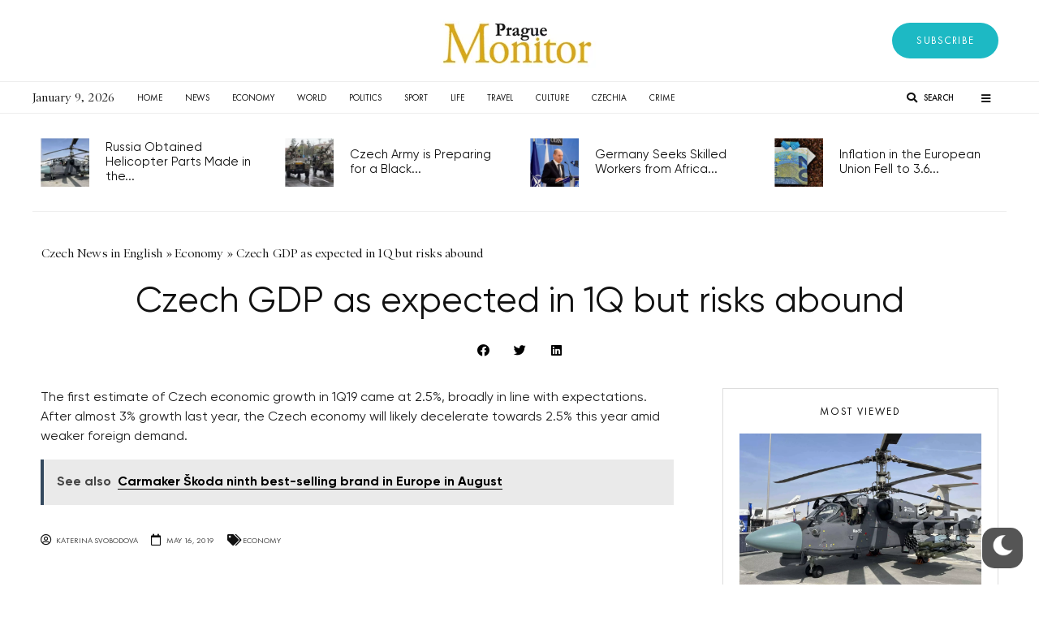

--- FILE ---
content_type: text/html; charset=UTF-8
request_url: https://praguemonitor.com/economy/16/05/2019/2019-05-16-czech-gdp-expected-1q-risks-abound/
body_size: 36061
content:
<!DOCTYPE html>
<html lang="en-US" prefix="og: https://ogp.me/ns#">
<head>
	<meta charset="UTF-8">
	<meta name="viewport" content="width=device-width, initial-scale=1.0, viewport-fit=cover" />		
<!-- Search Engine Optimization by Rank Math - https://s.rankmath.com/home -->
<title>Czech GDP As Expected In 1Q But Risks Abound - Prague Monitor</title>
<meta name="description" content="The first estimate of Czech economic growth in 1Q19 came at 2.5%, broadly in line with expectations. After almost 3% growth last year, the Czech economy will"/>
<meta name="robots" content="follow, index, max-snippet:-1, max-video-preview:-1, max-image-preview:large"/>
<link rel="canonical" href="https://praguemonitor.com/economy/16/05/2019/2019-05-16-czech-gdp-expected-1q-risks-abound/" />
<meta property="og:locale" content="en_US" />
<meta property="og:type" content="article" />
<meta property="og:title" content="Czech GDP As Expected In 1Q But Risks Abound - Prague Monitor" />
<meta property="og:description" content="The first estimate of Czech economic growth in 1Q19 came at 2.5%, broadly in line with expectations. After almost 3% growth last year, the Czech economy will" />
<meta property="og:url" content="https://praguemonitor.com/economy/16/05/2019/2019-05-16-czech-gdp-expected-1q-risks-abound/" />
<meta property="og:site_name" content="Prague Monitor" />
<meta property="article:tag" content="ING Think" />
<meta property="article:section" content="Economy" />
<meta property="og:updated_time" content="2019-05-16T08:23:25+00:00" />
<meta property="article:published_time" content="2019-05-16T07:52:50+00:00" />
<meta property="article:modified_time" content="2019-05-16T08:23:25+00:00" />
<meta name="twitter:card" content="summary_large_image" />
<meta name="twitter:title" content="Czech GDP As Expected In 1Q But Risks Abound - Prague Monitor" />
<meta name="twitter:description" content="The first estimate of Czech economic growth in 1Q19 came at 2.5%, broadly in line with expectations. After almost 3% growth last year, the Czech economy will" />
<script type="application/ld+json" class="rank-math-schema">{"@context":"https://schema.org","@graph":[{"@type":["Person","Organization"],"@id":"https://praguemonitor.com/#person","name":"Prague Monitor","logo":{"@type":"ImageObject","@id":"https://praguemonitor.com/#logo","url":"https://praguemonitor.com/wp-content/uploads/2023/06/pm-logo.png","contentUrl":"https://praguemonitor.com/wp-content/uploads/2023/06/pm-logo.png","caption":"Prague Monitor","inLanguage":"en-US"},"image":{"@type":"ImageObject","@id":"https://praguemonitor.com/#logo","url":"https://praguemonitor.com/wp-content/uploads/2023/06/pm-logo.png","contentUrl":"https://praguemonitor.com/wp-content/uploads/2023/06/pm-logo.png","caption":"Prague Monitor","inLanguage":"en-US"}},{"@type":"WebSite","@id":"https://praguemonitor.com/#website","url":"https://praguemonitor.com","name":"Prague Monitor","publisher":{"@id":"https://praguemonitor.com/#person"},"inLanguage":"en-US"},{"@type":"BreadcrumbList","@id":"https://praguemonitor.com/economy/16/05/2019/2019-05-16-czech-gdp-expected-1q-risks-abound/#breadcrumb","itemListElement":[{"@type":"ListItem","position":"1","item":{"@id":"https://praguemonitor.com","name":"Home"}},{"@type":"ListItem","position":"2","item":{"@id":"https://praguemonitor.com/category/economy/","name":"Economy"}},{"@type":"ListItem","position":"3","item":{"@id":"https://praguemonitor.com/economy/16/05/2019/2019-05-16-czech-gdp-expected-1q-risks-abound/","name":"Czech GDP as expected in 1Q but risks abound"}}]},{"@type":"WebPage","@id":"https://praguemonitor.com/economy/16/05/2019/2019-05-16-czech-gdp-expected-1q-risks-abound/#webpage","url":"https://praguemonitor.com/economy/16/05/2019/2019-05-16-czech-gdp-expected-1q-risks-abound/","name":"Czech GDP As Expected In 1Q But Risks Abound - Prague Monitor","datePublished":"2019-05-16T07:52:50+00:00","dateModified":"2019-05-16T08:23:25+00:00","isPartOf":{"@id":"https://praguemonitor.com/#website"},"inLanguage":"en-US","breadcrumb":{"@id":"https://praguemonitor.com/economy/16/05/2019/2019-05-16-czech-gdp-expected-1q-risks-abound/#breadcrumb"}},{"@type":"Person","@id":"https://praguemonitor.com/author/katerina-svobodova/","name":"Katerina Svobodova","url":"https://praguemonitor.com/author/katerina-svobodova/","image":{"@type":"ImageObject","@id":"https://secure.gravatar.com/avatar/37945159fd35de217b1a36f824b9d9c5?s=96&amp;d=mm&amp;r=g","url":"https://secure.gravatar.com/avatar/37945159fd35de217b1a36f824b9d9c5?s=96&amp;d=mm&amp;r=g","caption":"Katerina Svobodova","inLanguage":"en-US"}},{"@type":"NewsArticle","headline":"Czech GDP As Expected In 1Q But Risks Abound - Prague Monitor","datePublished":"2019-05-16T07:52:50+00:00","dateModified":"2019-05-16T08:23:25+00:00","articleSection":"Economy","author":{"@id":"https://praguemonitor.com/author/katerina-svobodova/","name":"Katerina Svobodova"},"publisher":{"@id":"https://praguemonitor.com/#person"},"description":"The first estimate of Czech economic growth in 1Q19 came at 2.5%, broadly in line with expectations. After almost 3% growth last year, the Czech economy will","name":"Czech GDP As Expected In 1Q But Risks Abound - Prague Monitor","@id":"https://praguemonitor.com/economy/16/05/2019/2019-05-16-czech-gdp-expected-1q-risks-abound/#richSnippet","isPartOf":{"@id":"https://praguemonitor.com/economy/16/05/2019/2019-05-16-czech-gdp-expected-1q-risks-abound/#webpage"},"inLanguage":"en-US","mainEntityOfPage":{"@id":"https://praguemonitor.com/economy/16/05/2019/2019-05-16-czech-gdp-expected-1q-risks-abound/#webpage"}}]}</script>
<!-- /Rank Math WordPress SEO plugin -->

<link rel='dns-prefetch' href='//fonts.googleapis.com' />
<link rel="alternate" type="application/rss+xml" title="Prague Monitor &raquo; Feed" href="https://praguemonitor.com/feed/" />
<link rel="alternate" type="application/rss+xml" title="Prague Monitor &raquo; Comments Feed" href="https://praguemonitor.com/comments/feed/" />
<link rel="alternate" type="application/rss+xml" title="Prague Monitor &raquo; Czech GDP as expected in 1Q but risks abound Comments Feed" href="https://praguemonitor.com/economy/16/05/2019/2019-05-16-czech-gdp-expected-1q-risks-abound/feed/" />
<style type="text/css">
img.wp-smiley,
img.emoji {
	display: inline !important;
	border: none !important;
	box-shadow: none !important;
	height: 1em !important;
	width: 1em !important;
	margin: 0 0.07em !important;
	vertical-align: -0.1em !important;
	background: none !important;
	padding: 0 !important;
}
</style>
	<link rel='stylesheet' id='wp-dark-mode-frontend-css' href='https://praguemonitor.com/wp-content/plugins/wp-dark-mode/assets/css/frontend.min.css?ver=4.0.8' type='text/css' media='all' />
<style id='wp-dark-mode-frontend-inline-css' type='text/css'>
body{--wp-dark-mode-scale: 1;}
</style>
<link rel='stylesheet' id='wp-block-library-css' href='https://praguemonitor.com/wp-includes/css/dist/block-library/style.min.css?ver=b89896cd183a7da33f91d80b64bbfe51' type='text/css' media='all' />
<link rel='stylesheet' id='classic-theme-styles-css' href='https://praguemonitor.com/wp-includes/css/classic-themes.min.css?ver=b89896cd183a7da33f91d80b64bbfe51' type='text/css' media='all' />
<style id='global-styles-inline-css' type='text/css'>
body{--wp--preset--color--black: #000000;--wp--preset--color--cyan-bluish-gray: #abb8c3;--wp--preset--color--white: #ffffff;--wp--preset--color--pale-pink: #f78da7;--wp--preset--color--vivid-red: #cf2e2e;--wp--preset--color--luminous-vivid-orange: #ff6900;--wp--preset--color--luminous-vivid-amber: #fcb900;--wp--preset--color--light-green-cyan: #7bdcb5;--wp--preset--color--vivid-green-cyan: #00d084;--wp--preset--color--pale-cyan-blue: #8ed1fc;--wp--preset--color--vivid-cyan-blue: #0693e3;--wp--preset--color--vivid-purple: #9b51e0;--wp--preset--gradient--vivid-cyan-blue-to-vivid-purple: linear-gradient(135deg,rgba(6,147,227,1) 0%,rgb(155,81,224) 100%);--wp--preset--gradient--light-green-cyan-to-vivid-green-cyan: linear-gradient(135deg,rgb(122,220,180) 0%,rgb(0,208,130) 100%);--wp--preset--gradient--luminous-vivid-amber-to-luminous-vivid-orange: linear-gradient(135deg,rgba(252,185,0,1) 0%,rgba(255,105,0,1) 100%);--wp--preset--gradient--luminous-vivid-orange-to-vivid-red: linear-gradient(135deg,rgba(255,105,0,1) 0%,rgb(207,46,46) 100%);--wp--preset--gradient--very-light-gray-to-cyan-bluish-gray: linear-gradient(135deg,rgb(238,238,238) 0%,rgb(169,184,195) 100%);--wp--preset--gradient--cool-to-warm-spectrum: linear-gradient(135deg,rgb(74,234,220) 0%,rgb(151,120,209) 20%,rgb(207,42,186) 40%,rgb(238,44,130) 60%,rgb(251,105,98) 80%,rgb(254,248,76) 100%);--wp--preset--gradient--blush-light-purple: linear-gradient(135deg,rgb(255,206,236) 0%,rgb(152,150,240) 100%);--wp--preset--gradient--blush-bordeaux: linear-gradient(135deg,rgb(254,205,165) 0%,rgb(254,45,45) 50%,rgb(107,0,62) 100%);--wp--preset--gradient--luminous-dusk: linear-gradient(135deg,rgb(255,203,112) 0%,rgb(199,81,192) 50%,rgb(65,88,208) 100%);--wp--preset--gradient--pale-ocean: linear-gradient(135deg,rgb(255,245,203) 0%,rgb(182,227,212) 50%,rgb(51,167,181) 100%);--wp--preset--gradient--electric-grass: linear-gradient(135deg,rgb(202,248,128) 0%,rgb(113,206,126) 100%);--wp--preset--gradient--midnight: linear-gradient(135deg,rgb(2,3,129) 0%,rgb(40,116,252) 100%);--wp--preset--duotone--dark-grayscale: url('#wp-duotone-dark-grayscale');--wp--preset--duotone--grayscale: url('#wp-duotone-grayscale');--wp--preset--duotone--purple-yellow: url('#wp-duotone-purple-yellow');--wp--preset--duotone--blue-red: url('#wp-duotone-blue-red');--wp--preset--duotone--midnight: url('#wp-duotone-midnight');--wp--preset--duotone--magenta-yellow: url('#wp-duotone-magenta-yellow');--wp--preset--duotone--purple-green: url('#wp-duotone-purple-green');--wp--preset--duotone--blue-orange: url('#wp-duotone-blue-orange');--wp--preset--font-size--small: 13px;--wp--preset--font-size--medium: 20px;--wp--preset--font-size--large: 36px;--wp--preset--font-size--x-large: 42px;--wp--preset--spacing--20: 0.44rem;--wp--preset--spacing--30: 0.67rem;--wp--preset--spacing--40: 1rem;--wp--preset--spacing--50: 1.5rem;--wp--preset--spacing--60: 2.25rem;--wp--preset--spacing--70: 3.38rem;--wp--preset--spacing--80: 5.06rem;--wp--preset--shadow--natural: 6px 6px 9px rgba(0, 0, 0, 0.2);--wp--preset--shadow--deep: 12px 12px 50px rgba(0, 0, 0, 0.4);--wp--preset--shadow--sharp: 6px 6px 0px rgba(0, 0, 0, 0.2);--wp--preset--shadow--outlined: 6px 6px 0px -3px rgba(255, 255, 255, 1), 6px 6px rgba(0, 0, 0, 1);--wp--preset--shadow--crisp: 6px 6px 0px rgba(0, 0, 0, 1);}:where(.is-layout-flex){gap: 0.5em;}body .is-layout-flow > .alignleft{float: left;margin-inline-start: 0;margin-inline-end: 2em;}body .is-layout-flow > .alignright{float: right;margin-inline-start: 2em;margin-inline-end: 0;}body .is-layout-flow > .aligncenter{margin-left: auto !important;margin-right: auto !important;}body .is-layout-constrained > .alignleft{float: left;margin-inline-start: 0;margin-inline-end: 2em;}body .is-layout-constrained > .alignright{float: right;margin-inline-start: 2em;margin-inline-end: 0;}body .is-layout-constrained > .aligncenter{margin-left: auto !important;margin-right: auto !important;}body .is-layout-constrained > :where(:not(.alignleft):not(.alignright):not(.alignfull)){max-width: var(--wp--style--global--content-size);margin-left: auto !important;margin-right: auto !important;}body .is-layout-constrained > .alignwide{max-width: var(--wp--style--global--wide-size);}body .is-layout-flex{display: flex;}body .is-layout-flex{flex-wrap: wrap;align-items: center;}body .is-layout-flex > *{margin: 0;}:where(.wp-block-columns.is-layout-flex){gap: 2em;}.has-black-color{color: var(--wp--preset--color--black) !important;}.has-cyan-bluish-gray-color{color: var(--wp--preset--color--cyan-bluish-gray) !important;}.has-white-color{color: var(--wp--preset--color--white) !important;}.has-pale-pink-color{color: var(--wp--preset--color--pale-pink) !important;}.has-vivid-red-color{color: var(--wp--preset--color--vivid-red) !important;}.has-luminous-vivid-orange-color{color: var(--wp--preset--color--luminous-vivid-orange) !important;}.has-luminous-vivid-amber-color{color: var(--wp--preset--color--luminous-vivid-amber) !important;}.has-light-green-cyan-color{color: var(--wp--preset--color--light-green-cyan) !important;}.has-vivid-green-cyan-color{color: var(--wp--preset--color--vivid-green-cyan) !important;}.has-pale-cyan-blue-color{color: var(--wp--preset--color--pale-cyan-blue) !important;}.has-vivid-cyan-blue-color{color: var(--wp--preset--color--vivid-cyan-blue) !important;}.has-vivid-purple-color{color: var(--wp--preset--color--vivid-purple) !important;}.has-black-background-color{background-color: var(--wp--preset--color--black) !important;}.has-cyan-bluish-gray-background-color{background-color: var(--wp--preset--color--cyan-bluish-gray) !important;}.has-white-background-color{background-color: var(--wp--preset--color--white) !important;}.has-pale-pink-background-color{background-color: var(--wp--preset--color--pale-pink) !important;}.has-vivid-red-background-color{background-color: var(--wp--preset--color--vivid-red) !important;}.has-luminous-vivid-orange-background-color{background-color: var(--wp--preset--color--luminous-vivid-orange) !important;}.has-luminous-vivid-amber-background-color{background-color: var(--wp--preset--color--luminous-vivid-amber) !important;}.has-light-green-cyan-background-color{background-color: var(--wp--preset--color--light-green-cyan) !important;}.has-vivid-green-cyan-background-color{background-color: var(--wp--preset--color--vivid-green-cyan) !important;}.has-pale-cyan-blue-background-color{background-color: var(--wp--preset--color--pale-cyan-blue) !important;}.has-vivid-cyan-blue-background-color{background-color: var(--wp--preset--color--vivid-cyan-blue) !important;}.has-vivid-purple-background-color{background-color: var(--wp--preset--color--vivid-purple) !important;}.has-black-border-color{border-color: var(--wp--preset--color--black) !important;}.has-cyan-bluish-gray-border-color{border-color: var(--wp--preset--color--cyan-bluish-gray) !important;}.has-white-border-color{border-color: var(--wp--preset--color--white) !important;}.has-pale-pink-border-color{border-color: var(--wp--preset--color--pale-pink) !important;}.has-vivid-red-border-color{border-color: var(--wp--preset--color--vivid-red) !important;}.has-luminous-vivid-orange-border-color{border-color: var(--wp--preset--color--luminous-vivid-orange) !important;}.has-luminous-vivid-amber-border-color{border-color: var(--wp--preset--color--luminous-vivid-amber) !important;}.has-light-green-cyan-border-color{border-color: var(--wp--preset--color--light-green-cyan) !important;}.has-vivid-green-cyan-border-color{border-color: var(--wp--preset--color--vivid-green-cyan) !important;}.has-pale-cyan-blue-border-color{border-color: var(--wp--preset--color--pale-cyan-blue) !important;}.has-vivid-cyan-blue-border-color{border-color: var(--wp--preset--color--vivid-cyan-blue) !important;}.has-vivid-purple-border-color{border-color: var(--wp--preset--color--vivid-purple) !important;}.has-vivid-cyan-blue-to-vivid-purple-gradient-background{background: var(--wp--preset--gradient--vivid-cyan-blue-to-vivid-purple) !important;}.has-light-green-cyan-to-vivid-green-cyan-gradient-background{background: var(--wp--preset--gradient--light-green-cyan-to-vivid-green-cyan) !important;}.has-luminous-vivid-amber-to-luminous-vivid-orange-gradient-background{background: var(--wp--preset--gradient--luminous-vivid-amber-to-luminous-vivid-orange) !important;}.has-luminous-vivid-orange-to-vivid-red-gradient-background{background: var(--wp--preset--gradient--luminous-vivid-orange-to-vivid-red) !important;}.has-very-light-gray-to-cyan-bluish-gray-gradient-background{background: var(--wp--preset--gradient--very-light-gray-to-cyan-bluish-gray) !important;}.has-cool-to-warm-spectrum-gradient-background{background: var(--wp--preset--gradient--cool-to-warm-spectrum) !important;}.has-blush-light-purple-gradient-background{background: var(--wp--preset--gradient--blush-light-purple) !important;}.has-blush-bordeaux-gradient-background{background: var(--wp--preset--gradient--blush-bordeaux) !important;}.has-luminous-dusk-gradient-background{background: var(--wp--preset--gradient--luminous-dusk) !important;}.has-pale-ocean-gradient-background{background: var(--wp--preset--gradient--pale-ocean) !important;}.has-electric-grass-gradient-background{background: var(--wp--preset--gradient--electric-grass) !important;}.has-midnight-gradient-background{background: var(--wp--preset--gradient--midnight) !important;}.has-small-font-size{font-size: var(--wp--preset--font-size--small) !important;}.has-medium-font-size{font-size: var(--wp--preset--font-size--medium) !important;}.has-large-font-size{font-size: var(--wp--preset--font-size--large) !important;}.has-x-large-font-size{font-size: var(--wp--preset--font-size--x-large) !important;}
.wp-block-navigation a:where(:not(.wp-element-button)){color: inherit;}
:where(.wp-block-columns.is-layout-flex){gap: 2em;}
.wp-block-pullquote{font-size: 1.5em;line-height: 1.6;}
</style>
<link rel='stylesheet' id='spacexchimp_p008-font-awesome-css-frontend-css' href='https://praguemonitor.com/wp-content/plugins/simple-scroll-to-top-button/inc/lib/font-awesome/css/font-awesome.css?ver=4.46' type='text/css' media='screen' />
<link rel='stylesheet' id='spacexchimp_p008-frontend-css-css' href='https://praguemonitor.com/wp-content/plugins/simple-scroll-to-top-button/inc/css/frontend.css?ver=4.46' type='text/css' media='all' />
<style id='spacexchimp_p008-frontend-css-inline-css' type='text/css'>

                    #ssttbutton {
                        font-size: 24px;
                    }
                    .ssttbutton-background {
                        color: #ffffff;
                    }
                    .ssttbutton-symbol {
                        color: #1db9c4;
                    }
                  
</style>
<link rel='stylesheet' id='noptin_front-css' href='https://praguemonitor.com/wp-content/plugins/newsletter-optin-box/includes/assets/css/frontend.css?ver=1678711352' type='text/css' media='all' />
<link rel='stylesheet' id='zeen-style-css' href='https://praguemonitor.com/wp-content/themes/zeen/assets/css/style.css?ver=4.2.4' type='text/css' media='all' />
<style id='zeen-style-inline-css' type='text/css'>
.content-bg, .block-skin-5:not(.skin-inner), .block-skin-5.skin-inner > .tipi-row-inner-style, .article-layout-skin-1.title-cut-bl .hero-wrap .meta:before, .article-layout-skin-1.title-cut-bc .hero-wrap .meta:before, .article-layout-skin-1.title-cut-bl .hero-wrap .share-it:before, .article-layout-skin-1.title-cut-bc .hero-wrap .share-it:before, .standard-archive .page-header, .skin-dark .flickity-viewport, .zeen__var__options label { background: #ffffff;}a.zeen-pin-it{position: absolute}.background.mask {background-color: transparent}.side-author__wrap .mask a {display:inline-block;height:70px}.timed-pup,.modal-wrap {position:fixed;visibility:hidden}.to-top__fixed .to-top a{background-color:#000000; color: #fff}.site-inner { background-color: #fff; }.splitter svg g { fill: #fff; }.inline-post .block article .title { font-size: 20px;}.fontfam-1 { font-family: 'Scope One',serif!important;}input,input[type="number"],.body-f1, .quotes-f1 blockquote, .quotes-f1 q, .by-f1 .byline, .sub-f1 .subtitle, .wh-f1 .widget-title, .headings-f1 h1, .headings-f1 h2, .headings-f1 h3, .headings-f1 h4, .headings-f1 h5, .headings-f1 h6, .font-1, div.jvectormap-tip {font-family:'Scope One',serif;font-weight: 400;font-style: normal;}.fontfam-2 { font-family:'Lato',sans-serif!important; }input[type=submit], button, .tipi-button,.button,.wpcf7-submit,.button__back__home,.body-f2, .quotes-f2 blockquote, .quotes-f2 q, .by-f2 .byline, .sub-f2 .subtitle, .wh-f2 .widget-title, .headings-f2 h1, .headings-f2 h2, .headings-f2 h3, .headings-f2 h4, .headings-f2 h5, .headings-f2 h6, .font-2 {font-family:'Lato',sans-serif;font-weight: 400;font-style: normal;}.fontfam-3 { font-family:'Lato',sans-serif!important;}.body-f3, .quotes-f3 blockquote, .quotes-f3 q, .by-f3 .byline, .sub-f3 .subtitle, .wh-f3 .widget-title, .headings-f3 h1, .headings-f3 h2, .headings-f3 h3, .headings-f3 h4, .headings-f3 h5, .headings-f3 h6, .font-3 {font-family:'Lato',sans-serif;font-style: normal;font-weight: 400;}.tipi-row, .tipi-builder-on .contents-wrap > p { max-width: 1230px ; }.slider-columns--3 article { width: 360px }.slider-columns--2 article { width: 555px }.slider-columns--4 article { width: 262.5px }.single .site-content .tipi-row { max-width: 1230px ; }.single-product .site-content .tipi-row { max-width: 1230px ; }.date--secondary { color: #f8d92f; }.date--main { color: #f8d92f; }.tipi-button-cta-header{ font-size:12px;}.tipi-button-cta-wrap-header{ color: #fff;}.tipi-button-cta-header { background: #7676ff; }.tipi-button-cta-header:hover { background: #111; }.global-accent-border { border-color: #f7d40e; }.trending-accent-border { border-color: #f7d40e; }.trending-accent-bg { border-color: #f7d40e; }.wpcf7-submit, .tipi-button.block-loader { background: #18181e; }.wpcf7-submit:hover, .tipi-button.block-loader:hover { background: #111; }.tipi-button.block-loader { color: #fff!important; }.wpcf7-submit { background: #18181e; }.wpcf7-submit:hover { background: #111; }.global-accent-bg, .icon-base-2:hover .icon-bg, #progress { background-color: #f7d40e; }.global-accent-text, .mm-submenu-2 .mm-51 .menu-wrap > .sub-menu > li > a { color: #f7d40e; }body { color:#444;}.excerpt { color:#444;}.mode--alt--b .excerpt, .block-skin-2 .excerpt, .block-skin-2 .preview-classic .custom-button__fill-2 { color:#888!important;}.read-more-wrap { color:#767676;}.logo-fallback a { color:#000!important;}.site-mob-header .logo-fallback a { color:#000!important;}blockquote:not(.comment-excerpt) { color:#111;}.mode--alt--b blockquote:not(.comment-excerpt), .mode--alt--b .block-skin-0.block-wrap-quote .block-wrap-quote blockquote:not(.comment-excerpt), .mode--alt--b .block-skin-0.block-wrap-quote .block-wrap-quote blockquote:not(.comment-excerpt) span { color:#fff!important;}.byline, .byline a { color:#888;}.mode--alt--b .block-wrap-classic .byline, .mode--alt--b .block-wrap-classic .byline a, .mode--alt--b .block-wrap-thumbnail .byline, .mode--alt--b .block-wrap-thumbnail .byline a, .block-skin-2 .byline a, .block-skin-2 .byline { color:#888;}.preview-classic .meta .title, .preview-thumbnail .meta .title,.preview-56 .meta .title{ color:#111;}h1, h2, h3, h4, h5, h6, .block-title { color:#111;}.sidebar-widget  .widget-title { color:#111!important;}.link-color-wrap a, .woocommerce-Tabs-panel--description a { color: #333; }.mode--alt--b .link-color-wrap a, .mode--alt--b .woocommerce-Tabs-panel--description a { color: #888; }.copyright, .site-footer .bg-area-inner .copyright a { color: #8e8e8e; }.link-color-wrap a:hover { color: #000; }.mode--alt--b .link-color-wrap a:hover { color: #555; }body{line-height:1.66}input[type=submit], button, .tipi-button,.button,.wpcf7-submit,.button__back__home{letter-spacing:0.03em}.sub-menu a:not(.tipi-button){letter-spacing:0.1em}.widget-title{letter-spacing:0.15em}html, body{font-size:15px}.byline{font-size:12px}input[type=submit], button, .tipi-button,.button,.wpcf7-submit,.button__back__home{font-size:11px}.excerpt{font-size:15px}.logo-fallback, .secondary-wrap .logo-fallback a{font-size:22px}.logo span{font-size:12px}.breadcrumbs{font-size:10px}.hero-meta.tipi-s-typo .title{font-size:20px}.hero-meta.tipi-s-typo .subtitle{font-size:15px}.hero-meta.tipi-m-typo .title{font-size:20px}.hero-meta.tipi-m-typo .subtitle{font-size:15px}.hero-meta.tipi-xl-typo .title{font-size:20px}.hero-meta.tipi-xl-typo .subtitle{font-size:15px}.block-html-content h1, .single-content .entry-content h1{font-size:20px}.block-html-content h2, .single-content .entry-content h2{font-size:20px}.block-html-content h3, .single-content .entry-content h3{font-size:20px}.block-html-content h4, .single-content .entry-content h4{font-size:20px}.block-html-content h5, .single-content .entry-content h5{font-size:18px}.footer-block-links{font-size:8px}blockquote, q{font-size:20px}.site-footer .copyright{font-size:12px}.footer-navigation{font-size:12px}.site-footer .menu-icons{font-size:12px}.block-title, .page-title{font-size:24px}.block-subtitle{font-size:18px}.block-col-self .preview-2 .title{font-size:22px}.block-wrap-classic .tipi-m-typo .title-wrap .title{font-size:22px}.tipi-s-typo .title, .ppl-s-3 .tipi-s-typo .title, .zeen-col--wide .ppl-s-3 .tipi-s-typo .title, .preview-1 .title, .preview-21:not(.tipi-xs-typo) .title{font-size:22px}.tipi-xs-typo .title, .tipi-basket-wrap .basket-item .title{font-size:15px}.meta .read-more-wrap{font-size:11px}.widget-title{font-size:12px}.split-1:not(.preview-thumbnail) .mask{-webkit-flex: 0 0 calc( 34% - 15px);
					-ms-flex: 0 0 calc( 34% - 15px);
					flex: 0 0 calc( 34% - 15px);
					width: calc( 34% - 15px);}.preview-thumbnail .mask{-webkit-flex: 0 0 65px;
					-ms-flex: 0 0 65px;
					flex: 0 0 65px;
					width: 65px;}.footer-lower-area{padding-top:40px}.footer-lower-area{padding-bottom:40px}.footer-upper-area{padding-bottom:40px}.footer-upper-area{padding-top:40px}.footer-widget-wrap{padding-bottom:40px}.footer-widget-wrap{padding-top:40px}.tipi-button-cta-header{font-size:12px}.tipi-button.block-loader, .wpcf7-submit, .mc4wp-form-fields button { font-weight: 700;}.main-navigation .horizontal-menu, .main-navigation .menu-item, .main-navigation .menu-icon .menu-icon--text,  .main-navigation .tipi-i-search span { font-weight: 700;}.secondary-wrap .menu-secondary li, .secondary-wrap .menu-item, .secondary-wrap .menu-icon .menu-icon--text {font-weight: 700;}.footer-lower-area, .footer-lower-area .menu-item, .footer-lower-area .menu-icon span {font-weight: 700;}.widget-title {font-weight: 700!important;}input[type=submit], button, .tipi-button,.button,.wpcf7-submit,.button__back__home{ text-transform: uppercase; }.entry-title{ text-transform: none; }.logo-fallback{ text-transform: none; }.block-wrap-slider .title-wrap .title{ text-transform: none; }.block-wrap-grid .title-wrap .title, .tile-design-4 .meta .title-wrap .title{ text-transform: none; }.block-wrap-classic .title-wrap .title{ text-transform: none; }.block-title{ text-transform: none; }.meta .excerpt .read-more{ text-transform: uppercase; }.preview-grid .read-more{ text-transform: uppercase; }.block-subtitle{ text-transform: none; }.byline{ text-transform: none; }.widget-title{ text-transform: none; }.main-navigation .menu-item, .main-navigation .menu-icon .menu-icon--text{ text-transform: uppercase; }.secondary-navigation, .secondary-wrap .menu-icon .menu-icon--text{ text-transform: uppercase; }.footer-lower-area .menu-item, .footer-lower-area .menu-icon span{ text-transform: uppercase; }.sub-menu a:not(.tipi-button){ text-transform: none; }.site-mob-header .menu-item, .site-mob-header .menu-icon span{ text-transform: uppercase; }.single-content .entry-content h1, .single-content .entry-content h2, .single-content .entry-content h3, .single-content .entry-content h4, .single-content .entry-content h5, .single-content .entry-content h6, .meta__full h1, .meta__full h2, .meta__full h3, .meta__full h4, .meta__full h5, .bbp__thread__title{ text-transform: none; }.mm-submenu-2 .mm-11 .menu-wrap > *, .mm-submenu-2 .mm-31 .menu-wrap > *, .mm-submenu-2 .mm-21 .menu-wrap > *, .mm-submenu-2 .mm-51 .menu-wrap > *  { border-top: 3px solid transparent; }.separation-border { margin-bottom: 30px; }.load-more-wrap-1 { padding-top: 30px; }.block-wrap-classic .inf-spacer + .block:not(.block-62) { margin-top: 30px; }.block-title-wrap-style .block-title:after, .block-title-wrap-style .block-title:before { border-top: 1px #eee solid;}.separation-border-v { background: #eee;}.separation-border-v { height: calc( 100% -  30px - 1px); }@media only screen and (max-width: 480px) {.separation-border { margin-bottom: 30px;}}.sidebar-wrap .sidebar { padding-right: 30px; padding-left: 30px; padding-top:0px; padding-bottom:0px; }.sidebar-left .sidebar-wrap .sidebar { padding-right: 30px; padding-left: 30px; }@media only screen and (min-width: 481px) {}@media only screen and (max-width: 767px) {.mobile__design--side .mask {
		width: calc( 34% - 15px);
	}}@media only screen and (min-width: 768px) {input[type=submit], button, .tipi-button,.button,.wpcf7-submit,.button__back__home{letter-spacing:0.09em}.hero-meta.tipi-s-typo .title{font-size:30px}.hero-meta.tipi-s-typo .subtitle{font-size:18px}.hero-meta.tipi-m-typo .title{font-size:30px}.hero-meta.tipi-m-typo .subtitle{font-size:18px}.hero-meta.tipi-xl-typo .title{font-size:30px}.hero-meta.tipi-xl-typo .subtitle{font-size:18px}.block-html-content h1, .single-content .entry-content h1{font-size:30px}.block-html-content h2, .single-content .entry-content h2{font-size:30px}.block-html-content h3, .single-content .entry-content h3{font-size:24px}.block-html-content h4, .single-content .entry-content h4{font-size:24px}blockquote, q{font-size:25px}.main-navigation, .main-navigation .menu-icon--text{font-size:12px}.sub-menu a:not(.tipi-button){font-size:12px}.main-navigation .menu-icon, .main-navigation .trending-icon-solo{font-size:12px}.secondary-wrap-v .standard-drop>a,.secondary-wrap, .secondary-wrap a, .secondary-wrap .menu-icon--text{font-size:11px}.secondary-wrap .menu-icon, .secondary-wrap .menu-icon a, .secondary-wrap .trending-icon-solo{font-size:13px}.layout-side-info .details{width:130px;float:left}.title-contrast .hero-wrap { height: calc( 100vh - 160px ); }.block-col-self .block-71 .tipi-s-typo .title { font-size: 18px; }.zeen-col--narrow .block-wrap-classic .tipi-m-typo .title-wrap .title { font-size: 18px; }.mode--alt--b .footer-widget-area:not(.footer-widget-area-1) + .footer-lower-area { border-top:1px #333333 solid ; }.footer-widget-wrap { border-right:1px #333333 solid ; }.footer-widget-wrap .widget_search form, .footer-widget-wrap select { border-color:#333333; }.footer-widget-wrap .zeen-widget { border-bottom:1px #333333 solid ; }.footer-widget-wrap .zeen-widget .preview-thumbnail { border-bottom-color: #333333;}.secondary-wrap .menu-padding, .secondary-wrap .ul-padding > li > a {
			padding-top: 10px;
			padding-bottom: 10px;
		}}@media only screen and (min-width: 1240px) {.hero-l .single-content {padding-top: 45px}.align-fs .contents-wrap .video-wrap, .align-fs-center .aligncenter.size-full, .align-fs-center .wp-caption.aligncenter .size-full, .align-fs-center .tiled-gallery, .align-fs .alignwide { width: 1170px; }.align-fs .contents-wrap .video-wrap { height: 658px; }.has-bg .align-fs .contents-wrap .video-wrap, .has-bg .align-fs .alignwide, .has-bg .align-fs-center .aligncenter.size-full, .has-bg .align-fs-center .wp-caption.aligncenter .size-full, .has-bg .align-fs-center .tiled-gallery { width: 1230px; }.has-bg .align-fs .contents-wrap .video-wrap { height: 691px; }body{line-height:1.5}html, body{font-size:16px}.logo-fallback, .secondary-wrap .logo-fallback a{font-size:30px}.hero-meta.tipi-s-typo .title{font-size:36px}.hero-meta.tipi-m-typo .title{font-size:44px}.hero-meta.tipi-xl-typo .title{font-size:50px}.block-html-content h1, .single-content .entry-content h1{font-size:44px}.block-html-content h2, .single-content .entry-content h2{font-size:40px}.block-html-content h3, .single-content .entry-content h3{font-size:30px}.block-html-content h4, .single-content .entry-content h4{font-size:20px}.block-title, .page-title{font-size:40px}.block-subtitle{font-size:20px}.block-col-self .preview-2 .title{font-size:36px}.block-wrap-classic .tipi-m-typo .title-wrap .title{font-size:30px}.tipi-s-typo .title, .ppl-s-3 .tipi-s-typo .title, .zeen-col--wide .ppl-s-3 .tipi-s-typo .title, .preview-1 .title, .preview-21:not(.tipi-xs-typo) .title{font-size:24px}.split-1:not(.preview-thumbnail) .mask{-webkit-flex: 0 0 calc( 50% - 15px);
					-ms-flex: 0 0 calc( 50% - 15px);
					flex: 0 0 calc( 50% - 15px);
					width: calc( 50% - 15px);}.footer-lower-area{padding-top:90px}.footer-lower-area{padding-bottom:90px}.footer-upper-area{padding-bottom:50px}.footer-upper-area{padding-top:50px}.footer-widget-wrap{padding-bottom:50px}.footer-widget-wrap{padding-top:50px}}.main-menu-bar-color-1 .current-menu-item > a, .main-menu-bar-color-1 .menu-main-menu > .dropper.active:not(.current-menu-item) > a { background-color: #111;}.site-header a { color: #111; }.site-skin-3.content-subscribe, .site-skin-3.content-subscribe .subtitle, .site-skin-3.content-subscribe input, .site-skin-3.content-subscribe h2 { color: #fff; } .site-skin-3.content-subscribe input[type="email"] { border-color: #fff; }.footer-widget-wrap .widget_search form { border-color:#333; }.sidebar-wrap .sidebar { border:1px #ddd solid ; }.content-area .zeen-widget { border: 0 #ddd solid ; border-width: 0 0 1px 0; }.content-area .zeen-widget { padding:30px 0px 30px; }.grid-image-1 .mask-overlay { background-color: #1a1d1e ; }.with-fi.preview-grid,.with-fi.preview-grid .byline,.with-fi.preview-grid .subtitle, .with-fi.preview-grid a { color: #fff; }.preview-grid .mask-overlay { opacity: 0.2 ; }@media (pointer: fine) {.preview-grid:hover .mask-overlay { opacity: 0.6 ; }}.slider-image-1 .mask-overlay { background-color: #1a1d1e ; }.with-fi.preview-slider-overlay,.with-fi.preview-slider-overlay .byline,.with-fi.preview-slider-overlay .subtitle, .with-fi.preview-slider-overlay a { color: #fff; }.preview-slider-overlay .mask-overlay { opacity: 0.2 ; }@media (pointer: fine) {.preview-slider-overlay:hover .mask-overlay { opacity: 0.6 ; }}.site-footer .footer-widget-bg-area, .site-footer .footer-widget-bg-area .woo-product-rating span, .site-footer .footer-widget-bg-area .stack-design-3 .meta { background-color: #272727; }.site-footer .footer-widget-bg-area .background { background-image: none; opacity: 1; }.site-footer .footer-widget-bg-area .block-skin-0 .tipi-arrow { color:#dddede; border-color:#dddede; }.site-footer .footer-widget-bg-area .block-skin-0 .tipi-arrow i:after{ background:#dddede; }.site-footer .footer-widget-bg-area,.site-footer .footer-widget-bg-area .byline,.site-footer .footer-widget-bg-area a,.site-footer .footer-widget-bg-area .widget_search form *,.site-footer .footer-widget-bg-area h3,.site-footer .footer-widget-bg-area .widget-title { color:#dddede; }.site-footer .footer-widget-bg-area .tipi-spin.tipi-row-inner-style:before { border-color:#dddede; }.main-navigation, .main-navigation .menu-icon--text { color: #1e1e1e; }.main-navigation .horizontal-menu>li>a { padding-left: 12px; padding-right: 12px; }.main-navigation-border { border-bottom:3px #0a0a0a solid ; }.main-navigation-border .drop-search { border-top:3px #0a0a0a solid ; }#progress {bottom: 0;height: 3px; }.sticky-menu-2:not(.active) #progress  { bottom: -3px;  }#progress { background-color: #f7d40e; }.main-navigation-border { border-top: 1px #eee solid ; }.main-navigation .horizontal-menu .drop, .main-navigation .horizontal-menu > li > a, .date--main {
			padding-top: 15px;
			padding-bottom: 15px;
		}.site-mob-header .menu-icon { font-size: 13px; }.secondary-wrap-v .standard-drop>a,.secondary-wrap, .secondary-wrap a, .secondary-wrap .menu-icon--text { color: #fff; }.secondary-wrap .menu-secondary > li > a, .secondary-icons li > a { padding-left: 7px; padding-right: 7px; }.mc4wp-form-fields input[type=submit], .mc4wp-form-fields button, #subscribe-submit input[type=submit], .subscribe-wrap input[type=submit] {color: #fff;background-color: #121212;}.site-mob-header:not(.site-mob-header-11) .header-padding .logo-main-wrap, .site-mob-header:not(.site-mob-header-11) .header-padding .icons-wrap a, .site-mob-header-11 .header-padding {
		padding-top: 20px;
		padding-bottom: 20px;
	}.site-header .header-padding {
		padding-top:30px;
		padding-bottom:30px;
	}@media only screen and (min-width: 768px){.tipi-m-0 {display: none}}
</style>
<link rel='stylesheet' id='zeen-fonts-css' href='https://fonts.googleapis.com/css?family=Scope+One%3A400%2Citalic%7CLato%3A400%2C700&#038;subset=latin-ext&#038;display=swap' type='text/css' media='all' />
<link rel='stylesheet' id='photoswipe-css' href='https://praguemonitor.com/wp-content/themes/zeen/assets/css/photoswipe.min.css?ver=4.1.3' type='text/css' media='all' />
<link rel='stylesheet' id='wpdreams-asl-basic-css' href='https://praguemonitor.com/wp-content/plugins/ajax-search-lite/css/style.basic.css?ver=4.11' type='text/css' media='all' />
<link rel='stylesheet' id='wpdreams-ajaxsearchlite-css' href='https://praguemonitor.com/wp-content/plugins/ajax-search-lite/css/style-curvy-black.css?ver=4.11' type='text/css' media='all' />
<link rel='stylesheet' id='elementor-icons-css' href='https://praguemonitor.com/wp-content/plugins/elementor/assets/lib/eicons/css/elementor-icons.min.css?ver=5.13.0' type='text/css' media='all' />
<link rel='stylesheet' id='elementor-frontend-css' href='https://praguemonitor.com/wp-content/plugins/elementor/assets/css/frontend-lite.min.css?ver=3.5.3' type='text/css' media='all' />
<link rel='stylesheet' id='elementor-post-404318-css' href='https://praguemonitor.com/wp-content/uploads/elementor/css/post-404318.css?ver=1696441480' type='text/css' media='all' />
<link rel='stylesheet' id='elementor-pro-css' href='https://praguemonitor.com/wp-content/plugins/elementor-pro/assets/css/frontend-lite.min.css?ver=3.5.2' type='text/css' media='all' />
<link rel='stylesheet' id='elementor-global-css' href='https://praguemonitor.com/wp-content/uploads/elementor/css/global.css?ver=1696441481' type='text/css' media='all' />
<link rel='stylesheet' id='elementor-post-404521-css' href='https://praguemonitor.com/wp-content/uploads/elementor/css/post-404521.css?ver=1696441481' type='text/css' media='all' />
<link rel='stylesheet' id='elementor-post-404394-css' href='https://praguemonitor.com/wp-content/uploads/elementor/css/post-404394.css?ver=1696593122' type='text/css' media='all' />
<link rel='stylesheet' id='elementor-post-404475-css' href='https://praguemonitor.com/wp-content/uploads/elementor/css/post-404475.css?ver=1707496878' type='text/css' media='all' />
<link rel='stylesheet' id='elementor-post-404423-css' href='https://praguemonitor.com/wp-content/uploads/elementor/css/post-404423.css?ver=1696589373' type='text/css' media='all' />
<link rel='stylesheet' id='elementor-icons-shared-0-css' href='https://praguemonitor.com/wp-content/plugins/elementor/assets/lib/font-awesome/css/fontawesome.min.css?ver=5.15.3' type='text/css' media='all' />
<link rel='stylesheet' id='elementor-icons-fa-solid-css' href='https://praguemonitor.com/wp-content/plugins/elementor/assets/lib/font-awesome/css/solid.min.css?ver=5.15.3' type='text/css' media='all' />
<link rel='stylesheet' id='elementor-icons-fa-brands-css' href='https://praguemonitor.com/wp-content/plugins/elementor/assets/lib/font-awesome/css/brands.min.css?ver=5.15.3' type='text/css' media='all' />
<link rel='stylesheet' id='elementor-icons-fa-regular-css' href='https://praguemonitor.com/wp-content/plugins/elementor/assets/lib/font-awesome/css/regular.min.css?ver=5.15.3' type='text/css' media='all' />
<script type="689bbaebde5a7e5dbcb9e50c-text/javascript" id='wp-dark-mode-frontend-js-extra'>
/* <![CDATA[ */
var wpDarkMode = {"config":{"brightness":70,"contrast":100,"sepia":15},"enable_preset":"1","customize_colors":"1","colors":{"bg":"#000","text":"#dfdedb","link":"#e58c17"},"enable_frontend":"1","enable_backend":"","enable_os_mode":"","excludes":".btn-drk-non,rs-fullwidth-wrap, .mejs-container, ._channels-container","includes":".pls-dark-mode","is_excluded":"","remember_darkmode":"","default_mode":"","keyboard_shortcut":"1","url_parameter":"","images":"","videos":"","is_pro_active":"","is_ultimate_active":"","pro_version":"0","is_elementor_editor":"","is_block_editor":"","frontend_mode":"","pluginUrl":"https:\/\/praguemonitor.com\/wp-content\/plugins\/wp-dark-mode\/"};
/* ]]> */
</script>
<script type="689bbaebde5a7e5dbcb9e50c-text/javascript" src='https://praguemonitor.com/wp-content/plugins/wp-dark-mode/assets/js/frontend.min.js?ver=4.0.8' id='wp-dark-mode-frontend-js'></script>
<script type="689bbaebde5a7e5dbcb9e50c-text/javascript" src='https://praguemonitor.com/wp-includes/js/jquery/jquery.min.js?ver=3.6.3' id='jquery-core-js'></script>
<script type="689bbaebde5a7e5dbcb9e50c-text/javascript" src='https://praguemonitor.com/wp-includes/js/jquery/jquery-migrate.min.js?ver=3.4.0' id='jquery-migrate-js'></script>
<script type="689bbaebde5a7e5dbcb9e50c-text/javascript" id='ez-toc-scroll-scriptjs-js-after'>
jQuery(document).ready(function(){document.querySelectorAll(".ez-toc-section").forEach(t=>{t.setAttribute("ez-toc-data-id","#"+decodeURI(t.getAttribute("id")))}),jQuery("a.ez-toc-link").click(function(){let t=jQuery(this).attr("href"),e=jQuery("#wpadminbar"),i=0;30>30&&(i=30),e.length&&(i+=e.height()),jQuery('[ez-toc-data-id="'+decodeURI(t)+'"]').length>0&&(i=jQuery('[ez-toc-data-id="'+decodeURI(t)+'"]').offset().top-i),jQuery("html, body").animate({scrollTop:i},500)})});
</script>
<link rel="https://api.w.org/" href="https://praguemonitor.com/wp-json/" /><link rel="alternate" type="application/json" href="https://praguemonitor.com/wp-json/wp/v2/posts/391513" /><link rel="EditURI" type="application/rsd+xml" title="RSD" href="https://praguemonitor.com/xmlrpc.php?rsd" />
<link rel="wlwmanifest" type="application/wlwmanifest+xml" href="https://praguemonitor.com/wp-includes/wlwmanifest.xml" />

<link rel='shortlink' href='https://praguemonitor.com/?p=391513' />
<link rel="alternate" type="application/json+oembed" href="https://praguemonitor.com/wp-json/oembed/1.0/embed?url=https%3A%2F%2Fpraguemonitor.com%2Feconomy%2F16%2F05%2F2019%2F2019-05-16-czech-gdp-expected-1q-risks-abound%2F" />
<link rel="alternate" type="text/xml+oembed" href="https://praguemonitor.com/wp-json/oembed/1.0/embed?url=https%3A%2F%2Fpraguemonitor.com%2Feconomy%2F16%2F05%2F2019%2F2019-05-16-czech-gdp-expected-1q-risks-abound%2F&#038;format=xml" />
<script type="689bbaebde5a7e5dbcb9e50c-text/javascript">document.createElement( "picture" );if(!window.HTMLPictureElement && document.addEventListener) {window.addEventListener("DOMContentLoaded", function() {var s = document.createElement("script");s.src = "https://praguemonitor.com/wp-content/plugins/webp-express/js/picturefill.min.js";document.body.appendChild(s);});}</script>				<style>
					html.wp-dark-mode-active {
						--wp-dark-mode-bg: #000;
						--wp-dark-mode-text: #dfdedb;
						--wp-dark-mode-link: #e58c17;
						--wp-dark-mode-border: #1e1e1e;
						--wp-dark-mode-btn: #141414;
					}
				</style>
				<style>               
                html.wp-dark-mode-active :not(.wp-dark-mode-ignore):not(img):not(a):not(.elementor-element-overlay):not(.elementor-background-overlay) {
					color: var(--wp-dark-mode-text) !important;
					border-color: var(--wp-dark-mode-border) !important;
					background-color: var(--wp-dark-mode-bg) !important; 
				}

				html.wp-dark-mode-active a:not(.wp-dark-mode-ignore), html.wp-dark-mode-active a *:not(.wp-dark-mode-ignore), html.wp-dark-mode-active a:active:not(.wp-dark-mode-ignore), html.wp-dark-mode-active a:active *:not(.wp-dark-mode-ignore), html.wp-dark-mode-active a:visited:not(.wp-dark-mode-ignore), html.wp-dark-mode-active a:visited *:not(.wp-dark-mode-ignore) {
					color: var(--wp-dark-mode-link) !important; 
				}
				html.wp-dark-mode-active iframe:not(.wp-dark-mode-ignore), html.wp-dark-mode-active iframe *:not(.wp-dark-mode-ignore), html.wp-dark-mode-active input:not(.wp-dark-mode-ignore), html.wp-dark-mode-active select:not(.wp-dark-mode-ignore), html.wp-dark-mode-active textarea:not(.wp-dark-mode-ignore), html.wp-dark-mode-active button:not(.wp-dark-mode-ignore) {
					background: var(--wp-dark-mode-btn) !important; 
				}
</style><style>#ez-toc-container{background:#f9f9f9;border:1px solid #aaa;border-radius:4px;-webkit-box-shadow:0 1px 1px rgba(0,0,0,.05);box-shadow:0 1px 1px rgba(0,0,0,.05);display:table;margin-bottom:1em;padding:10px;position:relative;width:auto}div.ez-toc-widget-container{padding:0;position:relative}#ez-toc-container.ez-toc-light-blue{background:#edf6ff}#ez-toc-container.ez-toc-white{background:#fff}#ez-toc-container.ez-toc-black{background:#000}#ez-toc-container.ez-toc-transparent{background:none}div.ez-toc-widget-container ul{display:block}div.ez-toc-widget-container li{border:none;padding:0}div.ez-toc-widget-container ul.ez-toc-list{padding:10px}#ez-toc-container ul ul,.ez-toc div.ez-toc-widget-container ul ul{margin-left:1.5em}#ez-toc-container li,#ez-toc-container ul{padding:0}#ez-toc-container li,#ez-toc-container ul,#ez-toc-container ul li,div.ez-toc-widget-container,div.ez-toc-widget-container li{background:0 0;list-style:none;line-height:1.6;margin:0;overflow:hidden;z-index:1}#ez-toc-container p.ez-toc-title{text-align:left;line-height:1.45;margin:0;padding:0}.ez-toc-title-container{display:table;width:100%}.ez-toc-title,.ez-toc-title-toggle{display:inline;text-align:left;vertical-align:middle}.ez-toc-btn,.ez-toc-glyphicon{display:inline-block;font-weight:400}#ez-toc-container.ez-toc-black a,#ez-toc-container.ez-toc-black a:visited,#ez-toc-container.ez-toc-black p.ez-toc-title{color:#fff}#ez-toc-container div.ez-toc-title-container+ul.ez-toc-list{margin-top:1em}.ez-toc-wrap-left{float:left;margin-right:10px}.ez-toc-wrap-right{float:right;margin-left:10px}#ez-toc-container a{color:#444;box-shadow:none;text-decoration:none;text-shadow:none;display:inline-flex;align-items:stretch;flex-wrap:nowrap}#ez-toc-container a:visited{color:#9f9f9f}#ez-toc-container a:hover{text-decoration:underline}.ez-toc-widget-container ul.ez-toc-list li::before{content:' ';position:absolute;left:0;right:0;height:30px;line-height:30px;z-index:-1}.ez-toc-widget-container ul.ez-toc-list li.active{background-color:#ededed;height:auto!important}.ez-toc-widget-container li.active>a{font-weight:900}.ez-toc-btn{padding:6px 12px;margin-bottom:0;font-size:14px;line-height:1.428571429;text-align:center;white-space:nowrap;vertical-align:middle;cursor:pointer;background-image:none;border:1px solid transparent;border-radius:4px;-webkit-user-select:none;-moz-user-select:none;-ms-user-select:none;-o-user-select:none;user-select:none}.ez-toc-btn:focus{outline:#333 dotted thin;outline:-webkit-focus-ring-color auto 5px;outline-offset:-2px}.ez-toc-btn:focus,.ez-toc-btn:hover{color:#333;text-decoration:none}.ez-toc-btn.active,.ez-toc-btn:active{background-image:none;outline:0;-webkit-box-shadow:inset 0 3px 5px rgba(0,0,0,.125);box-shadow:inset 0 3px 5px rgba(0,0,0,.125)}.ez-toc-btn-default{color:#333;background-color:#fff;-webkit-box-shadow:inset 0 1px 0 rgba(255,255,255,.15),0 1px 1px rgba(0,0,0,.075);box-shadow:inset 0 1px 0 rgba(255,255,255,.15),0 1px 1px rgba(0,0,0,.075);text-shadow:0 1px 0 #fff;background-image:-webkit-gradient(linear,left 0,left 100%,from(#fff),to(#e0e0e0));background-image:-webkit-linear-gradient(top,#fff 0,#e0e0e0 100%);background-image:-moz-linear-gradient(top,#fff 0,#e0e0e0 100%);background-image:linear-gradient(to bottom,#fff 0,#e0e0e0 100%);background-repeat:repeat-x;border-color:#ccc}.ez-toc-btn-default.active,.ez-toc-btn-default:active,.ez-toc-btn-default:focus,.ez-toc-btn-default:hover{color:#333;background-color:#ebebeb;border-color:#adadad}.ez-toc-btn-default.active,.ez-toc-btn-default:active{background-image:none;background-color:#e0e0e0;border-color:#dbdbdb}.ez-toc-btn-sm,.ez-toc-btn-xs{padding:5px 10px;font-size:12px;line-height:1.5;border-radius:3px}.ez-toc-btn-xs{padding:1px 5px}.ez-toc-btn-default:active{-webkit-box-shadow:inset 0 3px 5px rgba(0,0,0,.125);box-shadow:inset 0 3px 5px rgba(0,0,0,.125)}.btn.active,.ez-toc-btn:active{background-image:none}.ez-toc-btn-default:focus,.ez-toc-btn-default:hover{background-color:#e0e0e0;background-position:0 -15px}.ez-toc-pull-right{float:right!important;margin-left:10px}#ez-toc-container label.cssicon,#ez-toc-widget-container label.cssicon{height:30px}.ez-toc-glyphicon{position:relative;top:1px;font-family:'Glyphicons Halflings';-webkit-font-smoothing:antialiased;font-style:normal;line-height:1;-moz-osx-font-smoothing:grayscale}.ez-toc-glyphicon:empty{width:1em}.ez-toc-toggle i.ez-toc-glyphicon,label.cssicon .ez-toc-glyphicon:empty{font-size:16px;margin-left:2px}#ez-toc-container input,.ez-toc-toggle #item{position:absolute;left:-999em}#ez-toc-container input[type=checkbox]:checked+nav,#ez-toc-widget-container input[type=checkbox]:checked+nav{opacity:0;max-height:0;border:none;display:none}#ez-toc-container nav ul.eztoc-visibility-hide-by-default,#ez-toc-widget-container nav ul.eztoc-visibility-hide-by-default,label.cssiconcheckbox{display:none}#ez-toc-container label{float:right;position:relative;font-size:16px;padding:0 4px 0 5px;border:1px solid #999191;border-radius:5px;cursor:pointer;width:30px;left:10px}#ez-toc-container .ez-toc-toggle label,#ez-toc-container label.cssicon,#ez-toc-widget-container label.cssicon{float:right;position:relative;font-size:16px;padding:0;border:1px solid #999191;border-radius:5px;cursor:pointer;left:10px;width:35px}div#ez-toc-container p.ez-toc-title{display:contents}div#ez-toc-container{padding-right:20px}.ez-toc-wrap-center{margin:0 auto}#ez-toc-container a.ez-toc-toggle{display:flex;align-items:center;color:#444;background:inherit;border:inherit}.ez-toc-widget-container ul li a{padding-left:10px;display:inline-flex;align-items:stretch;flex-wrap:nowrap}</style><link rel="preload" type="font/woff2" as="font" href="https://praguemonitor.com/wp-content/themes/zeen/assets/css/tipi/tipi.woff2?9oa0lg" crossorigin="anonymous"><link rel="dns-prefetch" href="//fonts.googleapis.com"><link rel="preconnect" href="https://fonts.gstatic.com/" crossorigin="anonymous">				<link rel="preconnect" href="https://fonts.gstatic.com" crossorigin />
				<link rel="preload" as="style" href="//fonts.googleapis.com/css?family=Open+Sans&display=swap" />
				<link rel="stylesheet" href="//fonts.googleapis.com/css?family=Open+Sans&display=swap" media="all" />
				                <style>
                    
					div[id*='ajaxsearchlitesettings'].searchsettings .asl_option_inner label {
						font-size: 0px !important;
						color: rgba(0, 0, 0, 0);
					}
					div[id*='ajaxsearchlitesettings'].searchsettings .asl_option_inner label:after {
						font-size: 11px !important;
						position: absolute;
						top: 0;
						left: 0;
						z-index: 1;
					}
					.asl_w_container {
						width: 100%;
						margin: 0px 0px 0px 0px;
						min-width: 200px;
					}
					div[id*='ajaxsearchlite'].asl_m {
						width: 100%;
					}
					div[id*='ajaxsearchliteres'].wpdreams_asl_results div.resdrg span.highlighted {
						font-weight: bold;
						color: rgba(217, 49, 43, 1);
						background-color: rgba(238, 238, 238, 1);
					}
					div[id*='ajaxsearchliteres'].wpdreams_asl_results .results img.asl_image {
						width: 70px;
						height: 70px;
						object-fit: cover;
					}
					div.asl_r .results {
						max-height: none;
					}
				
							.asl_w, .asl_w * {font-family:"Gilroy","sans-serif" !important;}
							.asl_m input[type=search]::placeholder{font-family:"Gilroy","sans-serif" !important;}
							.asl_m input[type=search]::-webkit-input-placeholder{font-family:"Gilroy","sans-serif" !important;}
							.asl_m input[type=search]::-moz-placeholder{font-family:"Gilroy","sans-serif" !important;}
							.asl_m input[type=search]:-ms-input-placeholder{font-family:"Gilroy","sans-serif" !important;}
						
						.asl_m, .asl_m .probox {
							background-color: rgba(20, 21, 22, 1) !important;
							background-image: none !important;
							-webkit-background-image: none !important;
							-ms-background-image: none !important;
						}
					
						.asl_m .probox svg {
							fill: rgb(255, 255, 255) !important;
						}
						.asl_m .probox .innericon {
							background-color: rgb(0, 0, 0) !important;
							background-image: none !important;
							-webkit-background-image: none !important;
							-ms-background-image: none !important;
						}
					
						div.asl_m.asl_w {
							border:1px outset rgb(255, 255, 255) !important;border-radius:0px 0px 0px 0px !important;
							box-shadow: none !important;
						}
						div.asl_m.asl_w .probox {border: none !important;}
					
						.asl_r.asl_w {
							background-color: rgb(255, 255, 255) !important;
							background-image: none !important;
							-webkit-background-image: none !important;
							-ms-background-image: none !important;
						}
					
						.asl_r.asl_w .item {
							background-color: rgb(255, 255, 255) !important;
							background-image: none !important;
							-webkit-background-image: none !important;
							-ms-background-image: none !important;
						}
					
						div.asl_r.asl_w {
							border:1px outset rgb(255, 255, 255) !important;border-radius:0px 0px 0px 0px !important;
							box-shadow: none !important;
						}
					
						.asl_s.asl_w {
							background-color: rgb(255, 255, 255) !important;
							background-image: none !important;
							-webkit-background-image: none !important;
							-ms-background-image: none !important;
						}
					
						div.asl_s.asl_w {
							border:1px outset rgb(250, 250, 250) !important;border-radius:0px 0px 0px 0px !important;
							box-shadow: none !important;
						}
					
						div.asl_r.asl_w.vertical .results .item::after {
							display: block;
							position: absolute;
							bottom: 0;
							content: '';
							height: 1px;
							width: 100%;
							background: #D8D8D8;
						}
						div.asl_r.asl_w.vertical .results .item.asl_last_item::after {
							display: none;
						}
					 #ajaxsearchlite1 .probox .proinput input, div.asl_w .probox .proinput form input{
    color: #ffffff !important;
   font-size: 13px;
}
.asl_w_container_1{
    display: none;
}                </style>
                <link rel="icon" href="https://praguemonitor.com/wp-content/uploads/2022/10/faviconV2.png.webp" sizes="32x32" />
<link rel="icon" href="https://praguemonitor.com/wp-content/uploads/2022/10/faviconV2.png.webp" sizes="192x192" />
<link rel="apple-touch-icon" href="https://praguemonitor.com/wp-content/uploads/2022/10/faviconV2.png.webp" />
<meta name="msapplication-TileImage" content="https://praguemonitor.com/wp-content/uploads/2022/10/faviconV2.png" />
</head>
<body data-rsssl=1 class="post-template-default single single-post postid-391513 single-format-standard wp-custom-logo noptin headings-f1 body-f2 sub-f1 quotes-f1 by-f2 wh-f2 block-titles-big block-titles-mid-1 menu-no-color-hover grids-spacing-0 mob-fi-tall excerpt-mob-off skin-light read-more-fade footer-widgets-text-white site-mob-menu-a-4 site-mob-menu-1 mm-submenu-1 main-menu-logo-1 body-header-style-2 body-hero-m byline-font-2 elementor-default elementor-template-full-width elementor-kit-404318 elementor-page-404423">

		<header data-elementor-type="header" data-elementor-id="404394" class="elementor elementor-404394 elementor-location-header" data-elementor-settings="[]">
		<div class="elementor-section-wrap">
					<section class="elementor-section elementor-top-section elementor-element elementor-element-582b2fc elementor-section-full_width back-dark elementor-section-height-default elementor-section-height-default" data-id="582b2fc" data-element_type="section" data-settings="{&quot;background_background&quot;:&quot;classic&quot;,&quot;sticky&quot;:&quot;top&quot;,&quot;sticky_on&quot;:[&quot;desktop&quot;,&quot;tablet&quot;,&quot;mobile&quot;],&quot;sticky_offset&quot;:0,&quot;sticky_effects_offset&quot;:0}">
						<div class="elementor-container elementor-column-gap-default">
					<div class="elementor-column elementor-col-100 elementor-top-column elementor-element elementor-element-4399f7d" data-id="4399f7d" data-element_type="column">
			<div class="elementor-widget-wrap elementor-element-populated">
								<section class="elementor-section elementor-inner-section elementor-element elementor-element-7c363f4 back-dark elementor-section-boxed elementor-section-height-default elementor-section-height-default" data-id="7c363f4" data-element_type="section">
						<div class="elementor-container elementor-column-gap-default">
					<div class="elementor-column elementor-col-33 elementor-inner-column elementor-element elementor-element-89b3269 elementor-hidden-mobile" data-id="89b3269" data-element_type="column">
			<div class="elementor-widget-wrap">
									</div>
		</div>
				<div class="elementor-column elementor-col-33 elementor-inner-column elementor-element elementor-element-48ece97" data-id="48ece97" data-element_type="column">
			<div class="elementor-widget-wrap elementor-element-populated">
								<div class="elementor-element elementor-element-8366149 elementor-widget elementor-widget-theme-site-logo elementor-widget-image" data-id="8366149" data-element_type="widget" data-widget_type="theme-site-logo.default">
				<div class="elementor-widget-container">
																<a href="https://praguemonitor.com">
							<picture><source srcset="https://praguemonitor.com/wp-content/uploads/2023/06/pm-logo.png.webp" type="image/webp"><img width="195" height="74" src="https://praguemonitor.com/wp-content/uploads/2023/06/pm-logo.png.webp" class="attachment-full size-full webpexpress-processed" alt=""></picture>								</a>
															</div>
				</div>
					</div>
		</div>
				<div class="elementor-column elementor-col-33 elementor-inner-column elementor-element elementor-element-50a446e" data-id="50a446e" data-element_type="column">
			<div class="elementor-widget-wrap elementor-element-populated">
								<div class="elementor-element elementor-element-e60d2f9 elementor-align-right btn-drk-non elementor-widget elementor-widget-button" data-id="e60d2f9" data-element_type="widget" data-widget_type="button.default">
				<div class="elementor-widget-container">
					<div class="elementor-button-wrapper">
			<a href="#elementor-action%3Aaction%3Dpopup%3Aopen%26settings%3DeyJpZCI6IjQwNDUyMSIsInRvZ2dsZSI6ZmFsc2V9" class="elementor-button-link elementor-button elementor-size-sm" role="button">
						<span class="elementor-button-content-wrapper">
						<span class="elementor-button-text">SUBSCRIBE</span>
		</span>
					</a>
		</div>
				</div>
				</div>
					</div>
		</div>
							</div>
		</section>
				<section class="elementor-section elementor-inner-section elementor-element elementor-element-e697d10 back-dark top-line elementor-section-boxed elementor-section-height-default elementor-section-height-default" data-id="e697d10" data-element_type="section" data-settings="{&quot;background_background&quot;:&quot;classic&quot;}">
						<div class="elementor-container elementor-column-gap-default">
					<div class="elementor-column elementor-col-50 elementor-inner-column elementor-element elementor-element-0778883" data-id="0778883" data-element_type="column">
			<div class="elementor-widget-wrap elementor-element-populated">
								<div class="elementor-element elementor-element-454ad9d elementor-widget__width-auto elementor-widget elementor-widget-shortcode" data-id="454ad9d" data-element_type="widget" data-widget_type="shortcode.default">
				<div class="elementor-widget-container">
					<div class="elementor-shortcode"><p class="date_this">January 9, 2026</p></div>
				</div>
				</div>
				<div class="elementor-element elementor-element-6c6430c elementor-widget__width-initial header_menu elementor-nav-menu__align-left elementor-nav-menu--stretch elementor-nav-menu--dropdown-tablet elementor-nav-menu__text-align-aside elementor-nav-menu--toggle elementor-nav-menu--burger elementor-widget elementor-widget-nav-menu" data-id="6c6430c" data-element_type="widget" data-settings="{&quot;submenu_icon&quot;:{&quot;value&quot;:&quot;&lt;i class=\&quot;fas fa-chevron-down\&quot;&gt;&lt;\/i&gt;&quot;,&quot;library&quot;:&quot;fa-solid&quot;},&quot;full_width&quot;:&quot;stretch&quot;,&quot;layout&quot;:&quot;horizontal&quot;,&quot;toggle&quot;:&quot;burger&quot;}" data-widget_type="nav-menu.default">
				<div class="elementor-widget-container">
			<link rel="stylesheet" href="https://praguemonitor.com/wp-content/plugins/elementor-pro/assets/css/widget-nav-menu.min.css">			<nav migration_allowed="1" migrated="0" role="navigation" class="elementor-nav-menu--main elementor-nav-menu__container elementor-nav-menu--layout-horizontal e--pointer-underline e--animation-fade">
				<ul id="menu-1-6c6430c" class="elementor-nav-menu"><li class="menu-item menu-item-type-custom menu-item-object-custom menu-item-home dropper standard-drop mm-art mm-wrap-2 mm-wrap menu-item-95195"><a href="https://praguemonitor.com/" class="elementor-item">Home</a></li>
<li class="menu-item menu-item-type-taxonomy menu-item-object-category dropper standard-drop mm-art mm-wrap-11 mm-wrap mm-color mm-sb-left menu-item-397091"><a href="https://praguemonitor.com/category/news/" class="elementor-item">News</a></li>
<li class="menu-item menu-item-type-taxonomy menu-item-object-category current-post-ancestor current-menu-parent current-post-parent dropper standard-drop mm-art mm-wrap-11 mm-wrap mm-color mm-sb-left menu-item-397080"><a href="https://praguemonitor.com/category/economy/" class="elementor-item">Economy</a></li>
<li class="menu-item menu-item-type-taxonomy menu-item-object-category dropper standard-drop mm-art mm-wrap-11 mm-wrap mm-color mm-sb-left menu-item-405997"><a href="https://praguemonitor.com/category/world/" class="elementor-item">World</a></li>
<li class="menu-item menu-item-type-taxonomy menu-item-object-category dropper standard-drop mm-art mm-wrap-11 mm-wrap mm-color mm-sb-left menu-item-405995"><a href="https://praguemonitor.com/category/politics/" class="elementor-item">Politics</a></li>
<li class="menu-item menu-item-type-taxonomy menu-item-object-category dropper standard-drop mm-art mm-wrap-11 mm-wrap mm-color mm-sb-left menu-item-397106"><a href="https://praguemonitor.com/category/sport/" class="elementor-item">Sport</a></li>
<li class="menu-item menu-item-type-taxonomy menu-item-object-category dropper standard-drop mm-art mm-wrap-11 mm-wrap mm-color mm-sb-left menu-item-405994"><a href="https://praguemonitor.com/category/life/" class="elementor-item">Life</a></li>
<li class="menu-item menu-item-type-taxonomy menu-item-object-category dropper standard-drop mm-art mm-wrap-11 mm-wrap mm-color mm-sb-left menu-item-401128"><a href="https://praguemonitor.com/category/travel/" class="elementor-item">Travel</a></li>
<li class="menu-item menu-item-type-taxonomy menu-item-object-category dropper standard-drop mm-art mm-wrap-11 mm-wrap mm-color mm-sb-left menu-item-405999"><a href="https://praguemonitor.com/category/culture/" class="elementor-item">Culture</a></li>
<li class="menu-item menu-item-type-taxonomy menu-item-object-category dropper standard-drop mm-art mm-wrap-11 mm-wrap mm-color mm-sb-left menu-item-405993"><a href="https://praguemonitor.com/category/czechia/" class="elementor-item">Czechia</a></li>
<li class="menu-item menu-item-type-taxonomy menu-item-object-category dropper standard-drop mm-art mm-wrap-11 mm-wrap mm-color mm-sb-left menu-item-405998"><a href="https://praguemonitor.com/category/crime/" class="elementor-item">Crime</a></li>
</ul>			</nav>
					<div class="elementor-menu-toggle" role="button" tabindex="0" aria-label="Menu Toggle" aria-expanded="false">
			<i aria-hidden="true" role="presentation" class="elementor-menu-toggle__icon--open eicon-menu-bar"></i><i aria-hidden="true" role="presentation" class="elementor-menu-toggle__icon--close eicon-close"></i>			<span class="elementor-screen-only">Menu</span>
		</div>
			<nav class="elementor-nav-menu--dropdown elementor-nav-menu__container" role="navigation" aria-hidden="true">
				<ul id="menu-2-6c6430c" class="elementor-nav-menu"><li class="menu-item menu-item-type-custom menu-item-object-custom menu-item-home dropper standard-drop mm-art mm-wrap-2 mm-wrap menu-item-95195"><a href="https://praguemonitor.com/" class="elementor-item" tabindex="-1">Home</a></li>
<li class="menu-item menu-item-type-taxonomy menu-item-object-category dropper standard-drop mm-art mm-wrap-11 mm-wrap mm-color mm-sb-left menu-item-397091"><a href="https://praguemonitor.com/category/news/" class="elementor-item" tabindex="-1">News</a></li>
<li class="menu-item menu-item-type-taxonomy menu-item-object-category current-post-ancestor current-menu-parent current-post-parent dropper standard-drop mm-art mm-wrap-11 mm-wrap mm-color mm-sb-left menu-item-397080"><a href="https://praguemonitor.com/category/economy/" class="elementor-item" tabindex="-1">Economy</a></li>
<li class="menu-item menu-item-type-taxonomy menu-item-object-category dropper standard-drop mm-art mm-wrap-11 mm-wrap mm-color mm-sb-left menu-item-405997"><a href="https://praguemonitor.com/category/world/" class="elementor-item" tabindex="-1">World</a></li>
<li class="menu-item menu-item-type-taxonomy menu-item-object-category dropper standard-drop mm-art mm-wrap-11 mm-wrap mm-color mm-sb-left menu-item-405995"><a href="https://praguemonitor.com/category/politics/" class="elementor-item" tabindex="-1">Politics</a></li>
<li class="menu-item menu-item-type-taxonomy menu-item-object-category dropper standard-drop mm-art mm-wrap-11 mm-wrap mm-color mm-sb-left menu-item-397106"><a href="https://praguemonitor.com/category/sport/" class="elementor-item" tabindex="-1">Sport</a></li>
<li class="menu-item menu-item-type-taxonomy menu-item-object-category dropper standard-drop mm-art mm-wrap-11 mm-wrap mm-color mm-sb-left menu-item-405994"><a href="https://praguemonitor.com/category/life/" class="elementor-item" tabindex="-1">Life</a></li>
<li class="menu-item menu-item-type-taxonomy menu-item-object-category dropper standard-drop mm-art mm-wrap-11 mm-wrap mm-color mm-sb-left menu-item-401128"><a href="https://praguemonitor.com/category/travel/" class="elementor-item" tabindex="-1">Travel</a></li>
<li class="menu-item menu-item-type-taxonomy menu-item-object-category dropper standard-drop mm-art mm-wrap-11 mm-wrap mm-color mm-sb-left menu-item-405999"><a href="https://praguemonitor.com/category/culture/" class="elementor-item" tabindex="-1">Culture</a></li>
<li class="menu-item menu-item-type-taxonomy menu-item-object-category dropper standard-drop mm-art mm-wrap-11 mm-wrap mm-color mm-sb-left menu-item-405993"><a href="https://praguemonitor.com/category/czechia/" class="elementor-item" tabindex="-1">Czechia</a></li>
<li class="menu-item menu-item-type-taxonomy menu-item-object-category dropper standard-drop mm-art mm-wrap-11 mm-wrap mm-color mm-sb-left menu-item-405998"><a href="https://praguemonitor.com/category/crime/" class="elementor-item" tabindex="-1">Crime</a></li>
</ul>			</nav>
				</div>
				</div>
					</div>
		</div>
				<div class="elementor-column elementor-col-50 elementor-inner-column elementor-element elementor-element-1091295" data-id="1091295" data-element_type="column">
			<div class="elementor-widget-wrap elementor-element-populated">
								<div class="elementor-element elementor-element-be8f7a3 elementor-widget__width-initial elementor-absolute elementor-widget elementor-widget-shortcode" data-id="be8f7a3" data-element_type="widget" data-settings="{&quot;_position&quot;:&quot;absolute&quot;}" data-widget_type="shortcode.default">
				<div class="elementor-widget-container">
					<div class="elementor-shortcode"><div class="asl_w_container asl_w_container_1">
	<div id='ajaxsearchlite1'
		 data-id="1"
		 data-instance="1"
		 class="asl_w asl_m asl_m_1 asl_m_1_1">
		<div class="probox">

	
	<button class='promagnifier' aria-label="Search magnifier button">
				<div class='innericon'>
			<svg version="1.1" xmlns="http://www.w3.org/2000/svg" xmlns:xlink="http://www.w3.org/1999/xlink" x="0px" y="0px" width="22" height="22" viewBox="0 0 512 512" enable-background="new 0 0 512 512" xml:space="preserve">
					<path d="M460.355,421.59L353.844,315.078c20.041-27.553,31.885-61.437,31.885-98.037
						C385.729,124.934,310.793,50,218.686,50C126.58,50,51.645,124.934,51.645,217.041c0,92.106,74.936,167.041,167.041,167.041
						c34.912,0,67.352-10.773,94.184-29.158L419.945,462L460.355,421.59z M100.631,217.041c0-65.096,52.959-118.056,118.055-118.056
						c65.098,0,118.057,52.959,118.057,118.056c0,65.096-52.959,118.056-118.057,118.056C153.59,335.097,100.631,282.137,100.631,217.041
						z"/>
				</svg>
		</div>
	</button>

	
	
	<div class='prosettings' style='display:none;' data-opened=0>
				<div class='innericon'>
			<svg version="1.1" xmlns="http://www.w3.org/2000/svg" xmlns:xlink="http://www.w3.org/1999/xlink" x="0px" y="0px" width="22" height="22" viewBox="0 0 512 512" enable-background="new 0 0 512 512" xml:space="preserve">
					<polygon transform = "rotate(90 256 256)" points="142.332,104.886 197.48,50 402.5,256 197.48,462 142.332,407.113 292.727,256 "/>
				</svg>
		</div>
	</div>

	
	
	<div class='proinput'>
        <form role="search" action='#' autocomplete="off"
			  aria-label="Search form">
			<input aria-label="Search input"
				   type='search' class='orig'
				   name='phrase'
				   placeholder='Search'
				   value=''
				   autocomplete="off"/>
			<input aria-label="Search autocomplete input"
				   type='text'
				   class='autocomplete'
				   tabindex="-1"
				   name='phrase'
				   value=''
				   autocomplete="off" disabled/>
			<input type='submit' value="Start search" style='width:0; height: 0; visibility: hidden;'>
		</form>
	</div>

	
	
	<div class='proloading'>

		<div class="asl_loader"><div class="asl_loader-inner asl_simple-circle"></div></div>

			</div>

			<div class='proclose'>
			<svg version="1.1" xmlns="http://www.w3.org/2000/svg" xmlns:xlink="http://www.w3.org/1999/xlink" x="0px"
				 y="0px"
				 width="12" height="12" viewBox="0 0 512 512" enable-background="new 0 0 512 512"
				 xml:space="preserve">
				<polygon points="438.393,374.595 319.757,255.977 438.378,137.348 374.595,73.607 255.995,192.225 137.375,73.622 73.607,137.352 192.246,255.983 73.622,374.625 137.352,438.393 256.002,319.734 374.652,438.378 "/>
			</svg>
		</div>
	
	
</div>	</div>
	<div class='asl_data_container' style="display:none !important;">
		<div class="asl_init_data wpdreams_asl_data_ct"
	 style="display:none !important;"
	 id="asl_init_id_1"
	 data-asl-id="1"
	 data-asl-instance="1"
	 data-asldata="[base64]"></div>	<div id="asl_hidden_data">
		<svg style="position:absolute" height="0" width="0">
			<filter id="aslblur">
				<feGaussianBlur in="SourceGraphic" stdDeviation="4"/>
			</filter>
		</svg>
		<svg style="position:absolute" height="0" width="0">
			<filter id="no_aslblur"></filter>
		</svg>
	</div>
	</div>

	<div id='ajaxsearchliteres1'
	 class='vertical wpdreams_asl_results asl_w asl_r asl_r_1 asl_r_1_1'>

	
	<div class="results">

		
		<div class="resdrg">
		</div>

		
	</div>

	
	
</div>

	<div id='__original__ajaxsearchlitesettings1'
		 data-id="1"
		 class="searchsettings wpdreams_asl_settings asl_w asl_s asl_s_1">
		<form name='options'
	  aria-label="Search settings form"
	  autocomplete = 'off'>

	
	
	<input type="hidden" name="filters_changed" style="display:none;" value="0">
	<input type="hidden" name="filters_initial" style="display:none;" value="1">

	<div class="asl_option_inner hiddend">
		<input type='hidden' name='qtranslate_lang' id='qtranslate_lang1'
			   value='0'/>
	</div>

	
	
	<fieldset class="asl_sett_scroll">
		<legend style="display: none;">Generic selectors</legend>
		<div class="asl_option">
			<div class="asl_option_inner">
				<input type="checkbox" value="exact" id="set_exactonly1"
					   title="Exact matches only"
					   name="asl_gen[]" />
				<label for="set_exactonly1">Exact matches only</label>
			</div>
			<div class="asl_option_label">
				Exact matches only			</div>
		</div>
		<div class="asl_option">
			<div class="asl_option_inner">
				<input type="checkbox" value="title" id="set_intitle1"
					   title="Search in title"
					   name="asl_gen[]"  checked="checked"/>
				<label for="set_intitle1">Search in title</label>
			</div>
			<div class="asl_option_label">
				Search in title			</div>
		</div>
		<div class="asl_option">
			<div class="asl_option_inner">
				<input type="checkbox" value="content" id="set_incontent1"
					   title="Search in content"
					   name="asl_gen[]" />
				<label for="set_incontent1">Search in content</label>
			</div>
			<div class="asl_option_label">
				Search in content			</div>
		</div>
		<div class="asl_option_inner hiddend">
			<input type="checkbox" value="excerpt" id="set_inexcerpt1"
				   title="Search in excerpt"
				   name="asl_gen[]" />
			<label for="set_inexcerpt1">Search in excerpt</label>
		</div>
	</fieldset>
	<fieldset class="asl_sett_scroll">
		<legend style="display: none;">Post Type Selectors</legend>
					<div class="asl_option_inner hiddend">
				<input type="checkbox" value="post"
					   id="1customset_11"
					   title="Hidden option, ignore please"
					   name="customset[]" checked="checked"/>
				<label for="1customset_11">Hidden</label>
			</div>
			<div class="asl_option_label hiddend"></div>

						<div class="asl_option_inner hiddend">
				<input type="checkbox" value="page"
					   id="1customset_12"
					   title="Hidden option, ignore please"
					   name="customset[]" checked="checked"/>
				<label for="1customset_12">Hidden</label>
			</div>
			<div class="asl_option_label hiddend"></div>

				</fieldset>
	</form>
	</div>
</div></div>
				</div>
				</div>
				<div class="elementor-element elementor-element-d1346b6 elementor-widget__width-auto elementor-widget-tablet__width-auto elementor-widget elementor-widget-html" data-id="d1346b6" data-element_type="widget" data-widget_type="html.default">
				<div class="elementor-widget-container">
			<div class="darara">
<div class="darker-light"></div>
<div style="display:none;" class="darker-dark"></div>

</div>		</div>
				</div>
				<div class="elementor-element elementor-element-daab8ec elementor-widget__width-auto elementor-widget-tablet__width-auto elementor-icon-list--layout-traditional elementor-list-item-link-full_width elementor-widget elementor-widget-icon-list" data-id="daab8ec" data-element_type="widget" id="search-my" data-widget_type="icon-list.default">
				<div class="elementor-widget-container">
			<style>/*! elementor - v3.5.3 - 28-12-2021 */
.elementor-widget.elementor-icon-list--layout-inline .elementor-widget-container{overflow:hidden}.elementor-widget .elementor-icon-list-items.elementor-inline-items{margin-right:-8px;margin-left:-8px}.elementor-widget .elementor-icon-list-items.elementor-inline-items .elementor-icon-list-item{margin-right:8px;margin-left:8px}.elementor-widget .elementor-icon-list-items.elementor-inline-items .elementor-icon-list-item:after{width:auto;left:auto;right:auto;position:relative;height:100%;border-top:0;border-bottom:0;border-right:0;border-left-width:1px;border-style:solid;right:-8px}.elementor-widget .elementor-icon-list-items{list-style-type:none;margin:0;padding:0}.elementor-widget .elementor-icon-list-item{margin:0;padding:0;position:relative}.elementor-widget .elementor-icon-list-item:after{position:absolute;bottom:0;width:100%}.elementor-widget .elementor-icon-list-item,.elementor-widget .elementor-icon-list-item a{display:-webkit-box;display:-ms-flexbox;display:flex;-webkit-box-align:center;-ms-flex-align:center;align-items:center;font-size:inherit}.elementor-widget .elementor-icon-list-icon+.elementor-icon-list-text{-ms-flex-item-align:center;align-self:center;padding-left:5px}.elementor-widget .elementor-icon-list-icon{display:-webkit-box;display:-ms-flexbox;display:flex}.elementor-widget .elementor-icon-list-icon svg{width:var(--e-icon-list-icon-size,1em);height:var(--e-icon-list-icon-size,1em)}.elementor-widget .elementor-icon-list-icon i{width:1.25em;font-size:var(--e-icon-list-icon-size)}.elementor-widget.elementor-widget-icon-list .elementor-icon-list-icon{text-align:var(--e-icon-list-icon-align)}.elementor-widget.elementor-widget-icon-list .elementor-icon-list-icon svg{margin:var(--e-icon-list-icon-margin,0 calc(var(--e-icon-list-icon-size, 1em) * .25) 0 0)}.elementor-widget.elementor-list-item-link-full_width a{width:100%}.elementor-widget.elementor-align-center .elementor-icon-list-item,.elementor-widget.elementor-align-center .elementor-icon-list-item a{-webkit-box-pack:center;-ms-flex-pack:center;justify-content:center}.elementor-widget.elementor-align-center .elementor-icon-list-item:after{margin:auto}.elementor-widget.elementor-align-center .elementor-inline-items{-webkit-box-pack:center;-ms-flex-pack:center;justify-content:center}.elementor-widget.elementor-align-left .elementor-icon-list-item,.elementor-widget.elementor-align-left .elementor-icon-list-item a{-webkit-box-pack:start;-ms-flex-pack:start;justify-content:flex-start;text-align:left}.elementor-widget.elementor-align-left .elementor-inline-items{-webkit-box-pack:start;-ms-flex-pack:start;justify-content:flex-start}.elementor-widget.elementor-align-right .elementor-icon-list-item,.elementor-widget.elementor-align-right .elementor-icon-list-item a{-webkit-box-pack:end;-ms-flex-pack:end;justify-content:flex-end;text-align:right}.elementor-widget.elementor-align-right .elementor-icon-list-items{-webkit-box-pack:end;-ms-flex-pack:end;justify-content:flex-end}.elementor-widget:not(.elementor-align-right) .elementor-icon-list-item:after{left:0}.elementor-widget:not(.elementor-align-left) .elementor-icon-list-item:after{right:0}@media (max-width:1024px){.elementor-widget.elementor-tablet-align-center .elementor-icon-list-item,.elementor-widget.elementor-tablet-align-center .elementor-icon-list-item a,.elementor-widget.elementor-tablet-align-center .elementor-icon-list-items{-webkit-box-pack:center;-ms-flex-pack:center;justify-content:center}.elementor-widget.elementor-tablet-align-center .elementor-icon-list-item:after{margin:auto}.elementor-widget.elementor-tablet-align-left .elementor-icon-list-items{-webkit-box-pack:start;-ms-flex-pack:start;justify-content:flex-start}.elementor-widget.elementor-tablet-align-left .elementor-icon-list-item,.elementor-widget.elementor-tablet-align-left .elementor-icon-list-item a{-webkit-box-pack:start;-ms-flex-pack:start;justify-content:flex-start;text-align:left}.elementor-widget.elementor-tablet-align-right .elementor-icon-list-items{-webkit-box-pack:end;-ms-flex-pack:end;justify-content:flex-end}.elementor-widget.elementor-tablet-align-right .elementor-icon-list-item,.elementor-widget.elementor-tablet-align-right .elementor-icon-list-item a{-webkit-box-pack:end;-ms-flex-pack:end;justify-content:flex-end;text-align:right}.elementor-widget:not(.elementor-tablet-align-right) .elementor-icon-list-item:after{left:0}.elementor-widget:not(.elementor-tablet-align-left) .elementor-icon-list-item:after{right:0}}@media (max-width:767px){.elementor-widget.elementor-mobile-align-center .elementor-icon-list-item,.elementor-widget.elementor-mobile-align-center .elementor-icon-list-item a,.elementor-widget.elementor-mobile-align-center .elementor-icon-list-items{-webkit-box-pack:center;-ms-flex-pack:center;justify-content:center}.elementor-widget.elementor-mobile-align-center .elementor-icon-list-item:after{margin:auto}.elementor-widget.elementor-mobile-align-left .elementor-icon-list-items{-webkit-box-pack:start;-ms-flex-pack:start;justify-content:flex-start}.elementor-widget.elementor-mobile-align-left .elementor-icon-list-item,.elementor-widget.elementor-mobile-align-left .elementor-icon-list-item a{-webkit-box-pack:start;-ms-flex-pack:start;justify-content:flex-start;text-align:left}.elementor-widget.elementor-mobile-align-right .elementor-icon-list-items{-webkit-box-pack:end;-ms-flex-pack:end;justify-content:flex-end}.elementor-widget.elementor-mobile-align-right .elementor-icon-list-item,.elementor-widget.elementor-mobile-align-right .elementor-icon-list-item a{-webkit-box-pack:end;-ms-flex-pack:end;justify-content:flex-end;text-align:right}.elementor-widget:not(.elementor-mobile-align-right) .elementor-icon-list-item:after{left:0}.elementor-widget:not(.elementor-mobile-align-left) .elementor-icon-list-item:after{right:0}}</style>		<ul class="elementor-icon-list-items">
							<li class="elementor-icon-list-item">
											<span class="elementor-icon-list-icon">
							<i aria-hidden="true" class="fas fa-search"></i>						</span>
										<span class="elementor-icon-list-text">SEARCH</span>
									</li>
						</ul>
				</div>
				</div>
				<div class="elementor-element elementor-element-fcab986 elementor-widget__width-initial elementor-widget-mobile__width-auto elementor-view-default elementor-widget elementor-widget-icon" data-id="fcab986" data-element_type="widget" data-widget_type="icon.default">
				<div class="elementor-widget-container">
					<div class="elementor-icon-wrapper">
			<a class="elementor-icon" href="#elementor-action%3Aaction%3Dpopup%3Aopen%26settings%3DeyJpZCI6IjQwNTI4NyIsInRvZ2dsZSI6ZmFsc2V9">
			<i aria-hidden="true" class="fas fa-bars"></i>			</a>
		</div>
				</div>
				</div>
					</div>
		</div>
							</div>
		</section>
					</div>
		</div>
							</div>
		</section>
				</div>
		</header>
				<div data-elementor-type="single-post" data-elementor-id="404423" class="elementor elementor-404423 elementor-location-single post-391513 post type-post status-publish format-standard hentry category-economy tag-category-source-ing-think" data-elementor-settings="[]">
		<div class="elementor-section-wrap">
					<section class="elementor-section elementor-top-section elementor-element elementor-element-f2800bb elementor-section-boxed elementor-section-height-default elementor-section-height-default" data-id="f2800bb" data-element_type="section">
						<div class="elementor-container elementor-column-gap-default">
					<div class="elementor-column elementor-col-100 elementor-top-column elementor-element elementor-element-f32fc5e" data-id="f32fc5e" data-element_type="column">
			<div class="elementor-widget-wrap elementor-element-populated">
								<div class="elementor-element elementor-element-71af1c6 elementor-posts--thumbnail-left elementor-hidden-mobile this-flex elementor-grid-4 elementor-grid-tablet-2 elementor-grid-mobile-1 elementor-widget elementor-widget-posts" data-id="71af1c6" data-element_type="widget" data-settings="{&quot;classic_columns&quot;:&quot;4&quot;,&quot;classic_columns_tablet&quot;:&quot;2&quot;,&quot;classic_columns_mobile&quot;:&quot;1&quot;,&quot;classic_row_gap&quot;:{&quot;unit&quot;:&quot;px&quot;,&quot;size&quot;:35,&quot;sizes&quot;:[]},&quot;classic_row_gap_tablet&quot;:{&quot;unit&quot;:&quot;px&quot;,&quot;size&quot;:&quot;&quot;,&quot;sizes&quot;:[]},&quot;classic_row_gap_mobile&quot;:{&quot;unit&quot;:&quot;px&quot;,&quot;size&quot;:&quot;&quot;,&quot;sizes&quot;:[]}}" data-widget_type="posts.classic">
				<div class="elementor-widget-container">
			<link rel="stylesheet" href="https://praguemonitor.com/wp-content/plugins/elementor-pro/assets/css/widget-posts.min.css">		<div class="elementor-posts-container elementor-posts elementor-posts--skin-classic elementor-grid">
				<article class="elementor-post elementor-grid-item post-408610 post type-post status-publish format-standard has-post-thumbnail hentry category-czechia category-news category-politics">
				<a class="elementor-post__thumbnail__link" href="https://praguemonitor.com/czechia/21/11/2023/russia-obtained-helicopter-parts-made-in-the-czech-republic-even-during-the-war-ukrainian-newspaper-claims/" >
			<div class="elementor-post__thumbnail"><picture><source srcset="https://praguemonitor.com/wp-content/uploads/2023/11/f-meyqwiaai6ru-3-300x300.jpg.webp" type="image/webp"><img width="300" height="300" src="https://praguemonitor.com/wp-content/uploads/2023/11/f-meyqwiaai6ru-3-300x300.jpg.webp" class="attachment-thumbnail size-thumbnail webpexpress-processed" alt=""></picture></div>
		</a>
				<div class="elementor-post__text">
				<h3 class="elementor-post__title">
			<a href="https://praguemonitor.com/czechia/21/11/2023/russia-obtained-helicopter-parts-made-in-the-czech-republic-even-during-the-war-ukrainian-newspaper-claims/" >
				Russia Obtained Helicopter Parts Made in the Czech Republic Even During the War, Ukrainian Newspaper Claims			</a>
		</h3>
				</div>
				</article>
				<article class="elementor-post elementor-grid-item post-408606 post type-post status-publish format-standard has-post-thumbnail hentry category-czechia category-news category-politics">
				<a class="elementor-post__thumbnail__link" href="https://praguemonitor.com/czechia/21/11/2023/czech-army-is-preparing-for-a-black-scenario-a-war-with-a-nuclear-armed-adversary/" >
			<div class="elementor-post__thumbnail"><picture><source srcset="https://praguemonitor.com/wp-content/uploads/2023/11/depositphotos_232097780_s-300x300.jpg.webp" type="image/webp"><img width="300" height="300" src="https://praguemonitor.com/wp-content/uploads/2023/11/depositphotos_232097780_s-300x300.jpg.webp" class="attachment-thumbnail size-thumbnail webpexpress-processed" alt=""></picture></div>
		</a>
				<div class="elementor-post__text">
				<h3 class="elementor-post__title">
			<a href="https://praguemonitor.com/czechia/21/11/2023/czech-army-is-preparing-for-a-black-scenario-a-war-with-a-nuclear-armed-adversary/" >
				Czech Army is Preparing for a Black Scenario. A War with a Nuclear-Armed Adversary			</a>
		</h3>
				</div>
				</article>
				<article class="elementor-post elementor-grid-item post-408601 post type-post status-publish format-standard has-post-thumbnail hentry category-economy category-news category-world">
				<a class="elementor-post__thumbnail__link" href="https://praguemonitor.com/economy/20/11/2023/germany-seeks-skilled-workers-from-africa-with-focus-on-collaboration-and-return-plans/" >
			<div class="elementor-post__thumbnail"><picture><source srcset="https://praguemonitor.com/wp-content/uploads/2023/11/depositphotos_561177086_s-300x300.jpg.webp" type="image/webp"><img width="300" height="300" src="https://praguemonitor.com/wp-content/uploads/2023/11/depositphotos_561177086_s-300x300.jpg.webp" class="attachment-thumbnail size-thumbnail webpexpress-processed" alt=""></picture></div>
		</a>
				<div class="elementor-post__text">
				<h3 class="elementor-post__title">
			<a href="https://praguemonitor.com/economy/20/11/2023/germany-seeks-skilled-workers-from-africa-with-focus-on-collaboration-and-return-plans/" >
				Germany Seeks Skilled Workers from Africa with Focus on Collaboration and Return Plans			</a>
		</h3>
				</div>
				</article>
				<article class="elementor-post elementor-grid-item post-408595 post type-post status-publish format-standard has-post-thumbnail hentry category-czechia category-economy">
				<a class="elementor-post__thumbnail__link" href="https://praguemonitor.com/czechia/18/11/2023/inflation-in-the-european-union-fell-to-3-6-in-october-the-czech-republic-s-second-highest/" >
			<div class="elementor-post__thumbnail"><picture><source srcset="https://praguemonitor.com/wp-content/uploads/2023/11/pexels-pixabay-128878-300x300.jpg.webp" type="image/webp"><img width="300" height="300" src="https://praguemonitor.com/wp-content/uploads/2023/11/pexels-pixabay-128878-300x300.jpg.webp" class="attachment-thumbnail size-thumbnail webpexpress-processed" alt=""></picture></div>
		</a>
				<div class="elementor-post__text">
				<h3 class="elementor-post__title">
			<a href="https://praguemonitor.com/czechia/18/11/2023/inflation-in-the-european-union-fell-to-3-6-in-october-the-czech-republic-s-second-highest/" >
				Inflation in the European Union Fell to 3.6 % in October, the Czech Republic&#8217;s Second Highest			</a>
		</h3>
				</div>
				</article>
				</div>


		
				</div>
				</div>
				<div class="elementor-element elementor-element-272ab99 elementor-posts--thumbnail-left elementor-hidden-desktop this-flex preview-mobile elementor-hidden-tablet elementor-grid-3 elementor-grid-tablet-2 elementor-grid-mobile-1 elementor-widget elementor-widget-posts" data-id="272ab99" data-element_type="widget" data-settings="{&quot;classic_columns&quot;:&quot;3&quot;,&quot;classic_columns_tablet&quot;:&quot;2&quot;,&quot;classic_columns_mobile&quot;:&quot;1&quot;,&quot;classic_row_gap&quot;:{&quot;unit&quot;:&quot;px&quot;,&quot;size&quot;:35,&quot;sizes&quot;:[]},&quot;classic_row_gap_tablet&quot;:{&quot;unit&quot;:&quot;px&quot;,&quot;size&quot;:&quot;&quot;,&quot;sizes&quot;:[]},&quot;classic_row_gap_mobile&quot;:{&quot;unit&quot;:&quot;px&quot;,&quot;size&quot;:&quot;&quot;,&quot;sizes&quot;:[]}}" data-widget_type="posts.classic">
				<div class="elementor-widget-container">
					<div class="elementor-posts-container elementor-posts elementor-posts--skin-classic elementor-grid">
				<article class="elementor-post elementor-grid-item post-408610 post type-post status-publish format-standard has-post-thumbnail hentry category-czechia category-news category-politics">
				<a class="elementor-post__thumbnail__link" href="https://praguemonitor.com/czechia/21/11/2023/russia-obtained-helicopter-parts-made-in-the-czech-republic-even-during-the-war-ukrainian-newspaper-claims/" >
			<div class="elementor-post__thumbnail"><picture><source srcset="https://praguemonitor.com/wp-content/uploads/2023/11/f-meyqwiaai6ru-3-600x450.jpg.webp" type="image/webp"><img width="600" height="450" src="https://praguemonitor.com/wp-content/uploads/2023/11/f-meyqwiaai6ru-3-600x450.jpg.webp" class="attachment-medium size-medium webpexpress-processed" alt=""></picture></div>
		</a>
				<div class="elementor-post__text">
				<h3 class="elementor-post__title">
			<a href="https://praguemonitor.com/czechia/21/11/2023/russia-obtained-helicopter-parts-made-in-the-czech-republic-even-during-the-war-ukrainian-newspaper-claims/" >
				Russia Obtained Helicopter Parts Made in the Czech Republic Even During the War, Ukrainian Newspaper Claims			</a>
		</h3>
				<div class="elementor-post__meta-data">
					<span class="elementor-post-date">
			November 21, 2023		</span>
				</div>
				</div>
				</article>
				<article class="elementor-post elementor-grid-item post-408606 post type-post status-publish format-standard has-post-thumbnail hentry category-czechia category-news category-politics">
				<a class="elementor-post__thumbnail__link" href="https://praguemonitor.com/czechia/21/11/2023/czech-army-is-preparing-for-a-black-scenario-a-war-with-a-nuclear-armed-adversary/" >
			<div class="elementor-post__thumbnail"><picture><source srcset="https://praguemonitor.com/wp-content/uploads/2023/11/depositphotos_232097780_s-600x371.jpg.webp" type="image/webp"><img width="600" height="371" src="https://praguemonitor.com/wp-content/uploads/2023/11/depositphotos_232097780_s-600x371.jpg.webp" class="attachment-medium size-medium webpexpress-processed" alt=""></picture></div>
		</a>
				<div class="elementor-post__text">
				<h3 class="elementor-post__title">
			<a href="https://praguemonitor.com/czechia/21/11/2023/czech-army-is-preparing-for-a-black-scenario-a-war-with-a-nuclear-armed-adversary/" >
				Czech Army is Preparing for a Black Scenario. A War with a Nuclear-Armed Adversary			</a>
		</h3>
				<div class="elementor-post__meta-data">
					<span class="elementor-post-date">
			November 21, 2023		</span>
				</div>
				</div>
				</article>
				</div>


		
				</div>
				</div>
					</div>
		</div>
							</div>
		</section>
				<section class="elementor-section elementor-top-section elementor-element elementor-element-8829a98 elementor-section-boxed elementor-section-height-default elementor-section-height-default" data-id="8829a98" data-element_type="section">
						<div class="elementor-container elementor-column-gap-default">
					<div class="elementor-column elementor-col-100 elementor-top-column elementor-element elementor-element-ffb044b" data-id="ffb044b" data-element_type="column">
			<div class="elementor-widget-wrap elementor-element-populated">
								<div class="elementor-element elementor-element-b97e689 breadcrumbs-block elementor-widget elementor-widget-shortcode" data-id="b97e689" data-element_type="widget" data-widget_type="shortcode.default">
				<div class="elementor-widget-container">
			<div class="kama_breadcrumbs" itemscope itemtype="http://schema.org/BreadcrumbList"><span itemprop="itemListElement" itemscope itemtype="http://schema.org/ListItem"><a href="https://praguemonitor.com" itemprop="item"><span itemprop="name">Czech News in English</span></a></span><span class="kb_sep"> » </span>
<span itemprop="itemListElement" itemscope itemtype="http://schema.org/ListItem"><a href="https://praguemonitor.com/category/economy/" itemprop="item"><span itemprop="name">Economy</span></a></span><span class="kb_sep"> » </span>
<span class="kb_title">Czech GDP as expected in 1Q but risks abound </span></div>		<div class="elementor-shortcode"></div>
				</div>
				</div>
				<div class="elementor-element elementor-element-5ab7a16 elementor-widget elementor-widget-theme-post-title elementor-page-title elementor-widget-heading" data-id="5ab7a16" data-element_type="widget" data-widget_type="theme-post-title.default">
				<div class="elementor-widget-container">
			<h1 class="elementor-heading-title elementor-size-default">Czech GDP as expected in 1Q but risks abound</h1>		</div>
				</div>
				<div class="elementor-element elementor-element-5984354 elementor-share-buttons--view-icon elementor-share-buttons--skin-flat elementor-share-buttons--shape-circle elementor-share-buttons--align-center elementor-share-buttons--color-custom tipi-btns elementor-grid-0 elementor-widget elementor-widget-share-buttons" data-id="5984354" data-element_type="widget" data-widget_type="share-buttons.default">
				<div class="elementor-widget-container">
			<link rel="stylesheet" href="https://praguemonitor.com/wp-content/plugins/elementor-pro/assets/css/widget-share-buttons.min.css">		<div class="elementor-grid">
								<div class="elementor-grid-item">
						<div class="elementor-share-btn elementor-share-btn_facebook">
															<span class="elementor-share-btn__icon">
								<i class="fab fa-facebook" aria-hidden="true"></i>								<span
									class="elementor-screen-only">Share on facebook</span>
							</span>
																				</div>
					</div>
									<div class="elementor-grid-item">
						<div class="elementor-share-btn elementor-share-btn_twitter">
															<span class="elementor-share-btn__icon">
								<i class="fab fa-twitter" aria-hidden="true"></i>								<span
									class="elementor-screen-only">Share on twitter</span>
							</span>
																				</div>
					</div>
									<div class="elementor-grid-item">
						<div class="elementor-share-btn elementor-share-btn_linkedin">
															<span class="elementor-share-btn__icon">
								<i class="fab fa-linkedin" aria-hidden="true"></i>								<span
									class="elementor-screen-only">Share on linkedin</span>
							</span>
																				</div>
					</div>
						</div>
				</div>
				</div>
					</div>
		</div>
							</div>
		</section>
				<section class="elementor-section elementor-top-section elementor-element elementor-element-ea85632 elementor-section-boxed elementor-section-height-default elementor-section-height-default" data-id="ea85632" data-element_type="section">
						<div class="elementor-container elementor-column-gap-default">
					<div class="elementor-column elementor-col-50 elementor-top-column elementor-element elementor-element-dff1348" data-id="dff1348" data-element_type="column">
			<div class="elementor-widget-wrap elementor-element-populated">
								<div class="elementor-element elementor-element-77fb03a elementor-toc--content-ellipsis elementor-toc--minimized-on-tablet elementor-widget elementor-widget-table-of-contents" data-id="77fb03a" data-element_type="widget" data-settings="{&quot;exclude_headings_by_selector&quot;:[],&quot;headings_by_tags&quot;:[&quot;h2&quot;,&quot;h3&quot;,&quot;h4&quot;,&quot;h5&quot;,&quot;h6&quot;],&quot;marker_view&quot;:&quot;numbers&quot;,&quot;minimize_box&quot;:&quot;yes&quot;,&quot;minimized_on&quot;:&quot;tablet&quot;,&quot;hierarchical_view&quot;:&quot;yes&quot;,&quot;min_height&quot;:{&quot;unit&quot;:&quot;px&quot;,&quot;size&quot;:&quot;&quot;,&quot;sizes&quot;:[]},&quot;min_height_tablet&quot;:{&quot;unit&quot;:&quot;px&quot;,&quot;size&quot;:&quot;&quot;,&quot;sizes&quot;:[]},&quot;min_height_mobile&quot;:{&quot;unit&quot;:&quot;px&quot;,&quot;size&quot;:&quot;&quot;,&quot;sizes&quot;:[]}}" data-widget_type="table-of-contents.default">
				<div class="elementor-widget-container">
			<style>/*! elementor-pro - v3.5.2 - 28-11-2021 */
.elementor-widget-table-of-contents .elementor-toc__header-title{color:var(--header-color)}.elementor-widget-table-of-contents.elementor-toc--collapsed .elementor-toc__toggle-button--collapse,.elementor-widget-table-of-contents:not(.elementor-toc--collapsed) .elementor-toc__toggle-button--expand{display:none}.elementor-widget-table-of-contents .elementor-widget-container{min-height:var(--box-min-height);border:var(--box-border-width,1px) solid var(--box-border-color,#a4afb7);border-radius:var(--box-border-radius,3px);background-color:var(--box-background-color);-webkit-transition:min-height .4s;-o-transition:min-height .4s;transition:min-height .4s;overflow:hidden}.elementor-toc__header{display:-webkit-box;display:-ms-flexbox;display:flex;-webkit-box-align:center;-ms-flex-align:center;align-items:center;-webkit-box-pack:justify;-ms-flex-pack:justify;justify-content:space-between;padding:var(--box-padding,20px);background-color:var(--header-background-color);border-bottom:var(--separator-width,1px) solid var(--box-border-color,#a4afb7)}.elementor-toc__header-title{font-size:18px;margin:0;color:var(--header-color)}.elementor-toc__toggle-button{cursor:pointer;display:-webkit-inline-box;display:-ms-inline-flexbox;display:inline-flex}.elementor-toc__toggle-button i{color:var(--toggle-button-color)}.elementor-toc__toggle-button svg{height:1em;width:1em;fill:var(--toggle-button-color)}.elementor-toc__spinner-container{text-align:center}.elementor-toc__spinner{font-size:2em}.elementor-toc__spinner.e-font-icon-svg{height:1em;width:1em}.elementor-toc__body{padding:var(--box-padding,20px);max-height:var(--toc-body-max-height);overflow-y:auto}.elementor-toc__body::-webkit-scrollbar{width:7px}.elementor-toc__body::-webkit-scrollbar-thumb{background-color:#c2cbd2;border-radius:10px}.elementor-toc__list-wrapper{list-style:none;padding:0}.elementor-toc__list-item{margin-bottom:.5em}.elementor-toc__list-item.elementor-item-active{font-weight:700}.elementor-toc__list-item .elementor-toc__list-wrapper{margin-top:.5em;margin-left:var(--nested-list-indent,1em)}.elementor-toc__list-item-text:hover{color:var(--item-text-hover-color);-webkit-text-decoration:var(--item-text-hover-decoration);text-decoration:var(--item-text-hover-decoration)}.elementor-toc__list-item-text.elementor-item-active{color:var(--item-text-active-color);-webkit-text-decoration:var(--item-text-active-decoration);text-decoration:var(--item-text-active-decoration)}.elementor-toc__list-item-text-wrapper{display:-webkit-box;display:-ms-flexbox;display:flex;-webkit-box-align:center;-ms-flex-align:center;align-items:center}.elementor-toc__list-item-text-wrapper:before,.elementor-toc__list-item-text-wrapper i{margin-right:8px;color:var(--marker-color)}.elementor-toc__list-item-text-wrapper svg{margin-right:8px;fill:var(--marker-color);height:var(--marker-size,.5em);width:var(--marker-size,.5em)}.elementor-toc__list-item-text-wrapper i{font-size:var(--marker-size,.5em)}.elementor-toc__list-item-text-wrapper:before{font-size:var(--marker-size,1em)}.elementor-toc--content-ellipsis .elementor-toc__list-item-text{white-space:nowrap;overflow:hidden;-o-text-overflow:ellipsis;text-overflow:ellipsis}.elementor-toc__list-items--collapsible>.elementor-toc__list-wrapper>.elementor-toc__list-item>.elementor-toc__list-wrapper{display:none}.elementor-toc__heading-anchor{position:absolute}.elementor-toc__body .elementor-toc__list-item-text{color:var(--item-text-color);-webkit-text-decoration:var(--item-text-decoration);text-decoration:var(--item-text-decoration)}.elementor-toc__body .elementor-toc__list-item-text:hover{color:var(--item-text-hover-color);-webkit-text-decoration:var(--item-text-hover-decoration);text-decoration:var(--item-text-hover-decoration)}.elementor-toc__body .elementor-toc__list-item-text.elementor-item-active{color:var(--item-text-active-color);-webkit-text-decoration:var(--item-text-active-decoration);text-decoration:var(--item-text-active-decoration)}ol.elementor-toc__list-wrapper{counter-reset:item}ol.elementor-toc__list-wrapper .elementor-toc__list-item{counter-increment:item}ol.elementor-toc__list-wrapper .elementor-toc__list-item-text-wrapper:before{content:counters(item,".") ". "}@media only screen and (max-width:-1px){.elementor-toc--minimized-on-tablet_extra .elementor-toc__body{display:none}}@media only screen and (max-width:1024px){.elementor-toc--minimized-on-tablet .elementor-toc__body{display:none}}@media only screen and (max-width:-1px){.elementor-toc--minimized-on-mobile_extra .elementor-toc__body{display:none}}@media only screen and (max-width:767px){.elementor-toc--minimized-on-mobile .elementor-toc__body{display:none}}</style>		<div class="elementor-toc__header">
			<div class="elementor-toc__header-title">
				Table of Contents			</div>
							<div class="elementor-toc__toggle-button elementor-toc__toggle-button--expand"><i class="fas fa-chevron-down"></i></div>
				<div class="elementor-toc__toggle-button elementor-toc__toggle-button--collapse"><i class="fas fa-chevron-up"></i></div>
					</div>
		<div class="elementor-toc__body">
			<div class="elementor-toc__spinner-container">
				<i class="elementor-toc__spinner eicon-animation-spin eicon-loading" aria-hidden="true"></i>			</div>
		</div>
				</div>
				</div>
				<div class="elementor-element elementor-element-3cb354c content-single link-color-wrap elementor-widget elementor-widget-theme-post-content" data-id="3cb354c" data-element_type="widget" data-widget_type="theme-post-content.default">
				<div class="elementor-widget-container">
			<p>The first estimate of Czech economic growth in 1Q19 came at 2.5%, broadly in line with expectations. After almost 3% growth last year, the Czech economy will likely decelerate towards 2.5% this year amid weaker foreign demand.</p>
<div style="clear:both; margin-top:0em; margin-bottom:1em;"><a href="https://praguemonitor.com/economy/17/09/2014/2014-09-18-carmaker-skoda-ninth-best-selling-brand-europe-august/" target="_blank" rel="dofollow" class="sf65f268330e05ca8fd603fb78aed4a93"><!-- INLINE RELATED POSTS 1/2 //--><div style="padding-left:1em; padding-right:1em;"><span class="ctaText">See also</span>&nbsp; <span class="postTitle">Carmaker Škoda ninth best-selling brand in Europe in August</span></div></a></div>		</div>
				</div>
				<div class="elementor-element elementor-element-4e099b4 elementor-align-left elementor-widget elementor-widget-post-info" data-id="4e099b4" data-element_type="widget" data-widget_type="post-info.default">
				<div class="elementor-widget-container">
					<ul class="elementor-inline-items elementor-icon-list-items elementor-post-info">
								<li class="elementor-icon-list-item elementor-repeater-item-ce6bae2 elementor-inline-item" itemprop="author">
						<a href="https://praguemonitor.com/author/katerina-svobodova/">
											<span class="elementor-icon-list-icon">
								<i aria-hidden="true" class="far fa-user-circle"></i>							</span>
									<span class="elementor-icon-list-text elementor-post-info__item elementor-post-info__item--type-author">
										Katerina Svobodova					</span>
									</a>
				</li>
				<li class="elementor-icon-list-item elementor-repeater-item-8a4bd81 elementor-inline-item" itemprop="datePublished">
						<a href="https://praguemonitor.com/16/05/2019/">
											<span class="elementor-icon-list-icon">
								<i aria-hidden="true" class="far fa-calendar"></i>							</span>
									<span class="elementor-icon-list-text elementor-post-info__item elementor-post-info__item--type-date">
										May 16, 2019					</span>
									</a>
				</li>
				<li class="elementor-icon-list-item elementor-repeater-item-37316a2 elementor-inline-item" itemprop="about">
										<span class="elementor-icon-list-icon">
								<i aria-hidden="true" class="fas fa-tags"></i>							</span>
									<span class="elementor-icon-list-text elementor-post-info__item elementor-post-info__item--type-terms">
										<span class="elementor-post-info__terms-list">
				<a href="https://praguemonitor.com/category/economy/" class="elementor-post-info__terms-list-item">Economy</a>				</span>
					</span>
								</li>
				</ul>
				</div>
				</div>
					</div>
		</div>
				<div class="elementor-column elementor-col-50 elementor-top-column elementor-element elementor-element-5be82c1" data-id="5be82c1" data-element_type="column">
			<div class="elementor-widget-wrap elementor-element-populated">
								<section class="elementor-section elementor-inner-section elementor-element elementor-element-fc87723 elementor-section-boxed elementor-section-height-default elementor-section-height-default" data-id="fc87723" data-element_type="section" data-settings="{&quot;sticky&quot;:&quot;top&quot;,&quot;sticky_offset&quot;:140,&quot;sticky_parent&quot;:&quot;yes&quot;,&quot;sticky_offset_tablet&quot;:150,&quot;sticky_on&quot;:[&quot;desktop&quot;,&quot;tablet&quot;,&quot;mobile&quot;],&quot;sticky_effects_offset&quot;:0}">
						<div class="elementor-container elementor-column-gap-no">
					<div class="elementor-column elementor-col-100 elementor-inner-column elementor-element elementor-element-49d1329 most-viewed-column elementor-hidden-mobile" data-id="49d1329" data-element_type="column">
			<div class="elementor-widget-wrap elementor-element-populated">
								<div class="elementor-element elementor-element-71aad14 elementor-widget elementor-widget-heading" data-id="71aad14" data-element_type="widget" data-widget_type="heading.default">
				<div class="elementor-widget-container">
			<style>/*! elementor - v3.5.3 - 28-12-2021 */
.elementor-heading-title{padding:0;margin:0;line-height:1}.elementor-widget-heading .elementor-heading-title[class*=elementor-size-]>a{color:inherit;font-size:inherit;line-height:inherit}.elementor-widget-heading .elementor-heading-title.elementor-size-small{font-size:15px}.elementor-widget-heading .elementor-heading-title.elementor-size-medium{font-size:19px}.elementor-widget-heading .elementor-heading-title.elementor-size-large{font-size:29px}.elementor-widget-heading .elementor-heading-title.elementor-size-xl{font-size:39px}.elementor-widget-heading .elementor-heading-title.elementor-size-xxl{font-size:59px}</style><p class="elementor-heading-title elementor-size-default">most viewed</p>		</div>
				</div>
				<div class="elementor-element elementor-element-79788c8 elementor-grid-1 elementor-grid-tablet-1 elementor-hidden-tablet elementor-hidden-mobile elementor-grid-mobile-1 elementor-posts--thumbnail-top elementor-widget elementor-widget-posts" data-id="79788c8" data-element_type="widget" data-settings="{&quot;classic_columns&quot;:&quot;1&quot;,&quot;classic_columns_tablet&quot;:&quot;1&quot;,&quot;classic_columns_mobile&quot;:&quot;1&quot;,&quot;classic_row_gap&quot;:{&quot;unit&quot;:&quot;px&quot;,&quot;size&quot;:35,&quot;sizes&quot;:[]},&quot;classic_row_gap_tablet&quot;:{&quot;unit&quot;:&quot;px&quot;,&quot;size&quot;:&quot;&quot;,&quot;sizes&quot;:[]},&quot;classic_row_gap_mobile&quot;:{&quot;unit&quot;:&quot;px&quot;,&quot;size&quot;:&quot;&quot;,&quot;sizes&quot;:[]}}" data-widget_type="posts.classic">
				<div class="elementor-widget-container">
					<div class="elementor-posts-container elementor-posts elementor-posts--skin-classic elementor-grid">
				<article class="elementor-post elementor-grid-item post-408610 post type-post status-publish format-standard has-post-thumbnail hentry category-czechia category-news category-politics">
				<a class="elementor-post__thumbnail__link" href="https://praguemonitor.com/czechia/21/11/2023/russia-obtained-helicopter-parts-made-in-the-czech-republic-even-during-the-war-ukrainian-newspaper-claims/" >
			<div class="elementor-post__thumbnail"><picture><source srcset="https://praguemonitor.com/wp-content/uploads/2023/11/f-meyqwiaai6ru-3.jpg.webp" type="image/webp"><img width="1920" height="1440" src="https://praguemonitor.com/wp-content/uploads/2023/11/f-meyqwiaai6ru-3.jpg.webp" class="attachment-full size-full webpexpress-processed" alt=""></picture></div>
		</a>
				<div class="elementor-post__text">
				<h3 class="elementor-post__title">
			<a href="https://praguemonitor.com/czechia/21/11/2023/russia-obtained-helicopter-parts-made-in-the-czech-republic-even-during-the-war-ukrainian-newspaper-claims/" >
				Russia Obtained Helicopter Parts Made in the Czech Republic Even During the War, Ukrainian Newspaper Claims			</a>
		</h3>
				</div>
				</article>
				</div>


		
				</div>
				</div>
				<div class="elementor-element elementor-element-1a0d7f6 elementor-grid-1 elementor-posts--align-left second-must-viewed elementor-grid-tablet-1 elementor-posts--thumbnail-left elementor-hidden-tablet elementor-hidden-mobile elementor-grid-mobile-1 elementor-widget elementor-widget-posts" data-id="1a0d7f6" data-element_type="widget" data-settings="{&quot;classic_columns&quot;:&quot;1&quot;,&quot;classic_columns_tablet&quot;:&quot;1&quot;,&quot;classic_columns_mobile&quot;:&quot;1&quot;,&quot;classic_row_gap&quot;:{&quot;unit&quot;:&quot;px&quot;,&quot;size&quot;:35,&quot;sizes&quot;:[]},&quot;classic_row_gap_tablet&quot;:{&quot;unit&quot;:&quot;px&quot;,&quot;size&quot;:&quot;&quot;,&quot;sizes&quot;:[]},&quot;classic_row_gap_mobile&quot;:{&quot;unit&quot;:&quot;px&quot;,&quot;size&quot;:&quot;&quot;,&quot;sizes&quot;:[]}}" data-widget_type="posts.classic">
				<div class="elementor-widget-container">
					<div class="elementor-posts-container elementor-posts elementor-posts--skin-classic elementor-grid">
				<article class="elementor-post elementor-grid-item post-408584 post type-post status-publish format-standard has-post-thumbnail hentry category-news category-world">
				<a class="elementor-post__thumbnail__link" href="https://praguemonitor.com/news/09/11/2023/fifteen-year-old-boy-shot-a-classmate-in-the-head-at-a-german-school/" >
			<div class="elementor-post__thumbnail"><picture><source srcset="https://praguemonitor.com/wp-content/uploads/2023/11/f-g6zt_woaa1byv.jpeg.webp" type="image/webp"><img width="1200" height="525" src="https://praguemonitor.com/wp-content/uploads/2023/11/f-g6zt_woaa1byv.jpeg.webp" class="attachment-full size-full webpexpress-processed" alt=""></picture></div>
		</a>
				<div class="elementor-post__text">
				<h3 class="elementor-post__title">
			<a href="https://praguemonitor.com/news/09/11/2023/fifteen-year-old-boy-shot-a-classmate-in-the-head-at-a-german-school/" >
				Fifteen-Year-Old Boy Shot a Classmate in the Head at a German School			</a>
		</h3>
				</div>
				</article>
				<article class="elementor-post elementor-grid-item post-408579 post type-post status-publish format-standard has-post-thumbnail hentry category-czechia category-news category-politics">
				<a class="elementor-post__thumbnail__link" href="https://praguemonitor.com/czechia/08/11/2023/experts-a-cocktail-of-mistakes-by-the-czech-government-may-be-behind-the-cancelled-visit-to-nigeria/" >
			<div class="elementor-post__thumbnail"><picture><source srcset="https://praguemonitor.com/wp-content/uploads/2023/11/f-mqbrzwaaaxmgh.jpeg.webp" type="image/webp"><img width="1080" height="718" src="https://praguemonitor.com/wp-content/uploads/2023/11/f-mqbrzwaaaxmgh.jpeg.webp" class="attachment-full size-full webpexpress-processed" alt=""></picture></div>
		</a>
				<div class="elementor-post__text">
				<h3 class="elementor-post__title">
			<a href="https://praguemonitor.com/czechia/08/11/2023/experts-a-cocktail-of-mistakes-by-the-czech-government-may-be-behind-the-cancelled-visit-to-nigeria/" >
				Experts: A Cocktail of Mistakes by the Czech Government May Be Behind the Cancelled Visit to Nigeria			</a>
		</h3>
				</div>
				</article>
				<article class="elementor-post elementor-grid-item post-408574 post type-post status-publish format-standard has-post-thumbnail hentry category-czechia category-economy category-news">
				<a class="elementor-post__thumbnail__link" href="https://praguemonitor.com/czechia/07/11/2023/sberbank-applies-for-approval-to-pay-czk-57-billion-to-16-000-creditors/" >
			<div class="elementor-post__thumbnail"><picture><source srcset="https://praguemonitor.com/wp-content/uploads/2023/11/depositphotos_68757189_s.jpg.webp" type="image/webp"><img width="1000" height="667" src="https://praguemonitor.com/wp-content/uploads/2023/11/depositphotos_68757189_s.jpg.webp" class="attachment-full size-full webpexpress-processed" alt=""></picture></div>
		</a>
				<div class="elementor-post__text">
				<h3 class="elementor-post__title">
			<a href="https://praguemonitor.com/czechia/07/11/2023/sberbank-applies-for-approval-to-pay-czk-57-billion-to-16-000-creditors/" >
				Sberbank Applies for Approval to Pay CZK 57 Billion to 16 000 creditors			</a>
		</h3>
				</div>
				</article>
				</div>


		
				</div>
				</div>
				<div class="elementor-element elementor-element-792284e elementor-grid-1 elementor-posts--align-left second-must-viewed2 elementor-grid-tablet-1 elementor-hidden-desktop elementor-grid-mobile-1 elementor-posts--thumbnail-top elementor-widget elementor-widget-posts" data-id="792284e" data-element_type="widget" data-settings="{&quot;classic_columns&quot;:&quot;1&quot;,&quot;classic_columns_tablet&quot;:&quot;1&quot;,&quot;classic_columns_mobile&quot;:&quot;1&quot;,&quot;classic_row_gap&quot;:{&quot;unit&quot;:&quot;px&quot;,&quot;size&quot;:35,&quot;sizes&quot;:[]},&quot;classic_row_gap_tablet&quot;:{&quot;unit&quot;:&quot;px&quot;,&quot;size&quot;:&quot;&quot;,&quot;sizes&quot;:[]},&quot;classic_row_gap_mobile&quot;:{&quot;unit&quot;:&quot;px&quot;,&quot;size&quot;:&quot;&quot;,&quot;sizes&quot;:[]}}" data-widget_type="posts.classic">
				<div class="elementor-widget-container">
					<div class="elementor-posts-container elementor-posts elementor-posts--skin-classic elementor-grid">
				<article class="elementor-post elementor-grid-item post-408569 post type-post status-publish format-standard has-post-thumbnail hentry category-news category-world">
				<a class="elementor-post__thumbnail__link" href="https://praguemonitor.com/news/06/11/2023/israel-says-it-captured-hamas-centre-palestinians-say-200-people-died/" >
			<div class="elementor-post__thumbnail"><picture><source srcset="https://praguemonitor.com/wp-content/uploads/2023/11/f-o_r_zw4aeawjq.jpeg.webp" type="image/webp"><img width="1080" height="719" src="https://praguemonitor.com/wp-content/uploads/2023/11/f-o_r_zw4aeawjq.jpeg.webp" class="attachment-full size-full webpexpress-processed" alt=""></picture></div>
		</a>
				<div class="elementor-post__text">
				<h3 class="elementor-post__title">
			<a href="https://praguemonitor.com/news/06/11/2023/israel-says-it-captured-hamas-centre-palestinians-say-200-people-died/" >
				Israel Says it Captured Hamas Centre, Palestinians Say 200 People Died			</a>
		</h3>
				</div>
				</article>
				<article class="elementor-post elementor-grid-item post-408565 post type-post status-publish format-standard has-post-thumbnail hentry category-life category-news">
				<a class="elementor-post__thumbnail__link" href="https://praguemonitor.com/life/05/11/2023/the-european-commission-condemns-rise-in-anti-semitism-jews-in-europe-live-in-fear-again/" >
			<div class="elementor-post__thumbnail"><picture><source srcset="https://praguemonitor.com/wp-content/uploads/2023/11/prayer-801509_1280.jpg.webp" type="image/webp"><img width="1280" height="853" src="https://praguemonitor.com/wp-content/uploads/2023/11/prayer-801509_1280.jpg.webp" class="attachment-full size-full webpexpress-processed" alt=""></picture></div>
		</a>
				<div class="elementor-post__text">
				<h3 class="elementor-post__title">
			<a href="https://praguemonitor.com/life/05/11/2023/the-european-commission-condemns-rise-in-anti-semitism-jews-in-europe-live-in-fear-again/" >
				The European Commission Condemns Rise in Anti-Semitism: Jews in Europe Live in Fear Again			</a>
		</h3>
				</div>
				</article>
				<article class="elementor-post elementor-grid-item post-408559 post type-post status-publish format-standard has-post-thumbnail hentry category-czechia category-economy">
				<a class="elementor-post__thumbnail__link" href="https://praguemonitor.com/czechia/03/11/2023/cnb-improves-estimate-of-this-year-s-public-finance-deficit-to-3-6-of-gdp/" >
			<div class="elementor-post__thumbnail"><picture><source srcset="https://praguemonitor.com/wp-content/uploads/2023/11/depositphotos_366644584_s.jpg.webp" type="image/webp"><img width="1000" height="667" src="https://praguemonitor.com/wp-content/uploads/2023/11/depositphotos_366644584_s.jpg.webp" class="attachment-full size-full webpexpress-processed" alt=""></picture></div>
		</a>
				<div class="elementor-post__text">
				<h3 class="elementor-post__title">
			<a href="https://praguemonitor.com/czechia/03/11/2023/cnb-improves-estimate-of-this-year-s-public-finance-deficit-to-3-6-of-gdp/" >
				CNB Improves Estimate of this Year&#8217;s Public Finance Deficit to 3.6 % of GDP			</a>
		</h3>
				</div>
				</article>
				</div>


		
				</div>
				</div>
					</div>
		</div>
							</div>
		</section>
					</div>
		</div>
							</div>
		</section>
				<section class="elementor-section elementor-top-section elementor-element elementor-element-71cf215 section-related-posts elementor-section-boxed elementor-section-height-default elementor-section-height-default" data-id="71cf215" data-element_type="section">
						<div class="elementor-container elementor-column-gap-default">
					<div class="elementor-column elementor-col-100 elementor-top-column elementor-element elementor-element-e67b9c0" data-id="e67b9c0" data-element_type="column">
			<div class="elementor-widget-wrap elementor-element-populated">
								<div class="elementor-element elementor-element-6c80e91 elementor-widget elementor-widget-heading" data-id="6c80e91" data-element_type="widget" data-widget_type="heading.default">
				<div class="elementor-widget-container">
			<h3 class="elementor-heading-title elementor-size-default">Related</h3>		</div>
				</div>
				<div class="elementor-element elementor-element-3499566 elementor-posts--align-left elementor-grid-4 elementor-grid-tablet-2 elementor-grid-mobile-1 elementor-posts--thumbnail-top elementor-widget elementor-widget-posts" data-id="3499566" data-element_type="widget" data-settings="{&quot;classic_columns&quot;:&quot;4&quot;,&quot;classic_columns_tablet&quot;:&quot;2&quot;,&quot;classic_columns_mobile&quot;:&quot;1&quot;,&quot;classic_row_gap&quot;:{&quot;unit&quot;:&quot;px&quot;,&quot;size&quot;:35,&quot;sizes&quot;:[]},&quot;classic_row_gap_tablet&quot;:{&quot;unit&quot;:&quot;px&quot;,&quot;size&quot;:&quot;&quot;,&quot;sizes&quot;:[]},&quot;classic_row_gap_mobile&quot;:{&quot;unit&quot;:&quot;px&quot;,&quot;size&quot;:&quot;&quot;,&quot;sizes&quot;:[]}}" data-widget_type="posts.classic">
				<div class="elementor-widget-container">
					<div class="elementor-posts-container elementor-posts elementor-posts--skin-classic elementor-grid">
				<article class="elementor-post elementor-grid-item post-397020 post type-post status-publish format-standard hentry category-economy tag-category-source-reuters">
				<div class="elementor-post__text">
				<h3 class="elementor-post__title">
			<a href="https://praguemonitor.com/economy/02/12/2020/2020-12-02-czech-nov-manufacturing-sentiment-strongest-over-two-years/" >
				Czech Nov manufacturing sentiment strongest for over two years			</a>
		</h3>
				</div>
				</article>
				<article class="elementor-post elementor-grid-item post-397019 post type-post status-publish format-standard hentry category-national tag-category-source-politico">
				<div class="elementor-post__text">
				<h3 class="elementor-post__title">
			<a href="https://praguemonitor.com/news/national/02/12/2020/2020-12-02-commission-confirms-conflict-interest-finding-against-czech-pm-babis/" >
				Commission confirms conflict of interest finding against Czech PM Babiš			</a>
		</h3>
				</div>
				</article>
				<article class="elementor-post elementor-grid-item post-397018 post type-post status-publish format-standard hentry category-national tag-category-source-radio-prague">
				<div class="elementor-post__text">
				<h3 class="elementor-post__title">
			<a href="https://praguemonitor.com/news/national/02/12/2020/2020-12-03-fruit-trees-part-landscape-centuries-now-returning-krkonose/" >
				Fruit trees, part of landscape for centuries, now returning to Krkonoše			</a>
		</h3>
				</div>
				</article>
				<article class="elementor-post elementor-grid-item post-397017 post type-post status-publish format-standard hentry category-economy tag-category-source-radio-prague">
				<div class="elementor-post__text">
				<h3 class="elementor-post__title">
			<a href="https://praguemonitor.com/economy/02/12/2020/2020-12-02-inspired-scotland-czech-govt-aims-cut-vat-period-products/" >
				Inspired by Scotland, Czech gov&#8217;t aims to cut VAT on period products			</a>
		</h3>
				</div>
				</article>
				</div>


		
				</div>
				</div>
				<div class="elementor-element elementor-element-3969201 elementor-widget elementor-widget-spacer" data-id="3969201" data-element_type="widget" data-widget_type="spacer.default">
				<div class="elementor-widget-container">
					<div class="elementor-spacer">
			<div class="elementor-spacer-inner"></div>
		</div>
				</div>
				</div>
					</div>
		</div>
							</div>
		</section>
				<section class="elementor-section elementor-top-section elementor-element elementor-element-f7a4509 elementor-section-full_width elementor-section-height-default elementor-section-height-default" data-id="f7a4509" data-element_type="section">
						<div class="elementor-container elementor-column-gap-no">
					<div class="elementor-column elementor-col-100 elementor-top-column elementor-element elementor-element-69dce01" data-id="69dce01" data-element_type="column">
			<div class="elementor-widget-wrap elementor-element-populated">
								<div class="elementor-element elementor-element-b30105a elementor-widget elementor-widget-shortcode" data-id="b30105a" data-element_type="widget" data-widget_type="shortcode.default">
				<div class="elementor-widget-container">
					<div class="elementor-shortcode"><div class="cur-id-posta not-use" id="391512"></div>
</div>
				</div>
				</div>
				<div class="elementor-element elementor-element-21e9039 elementor-widget elementor-widget-html" data-id="21e9039" data-element_type="widget" data-widget_type="html.default">
				<div class="elementor-widget-container">
			<div class="next-post empty"></div>		</div>
				</div>
					</div>
		</div>
							</div>
		</section>
				</div>
		</div>
				<div data-elementor-type="footer" data-elementor-id="404475" class="elementor elementor-404475 elementor-location-footer" data-elementor-settings="[]">
		<div class="elementor-section-wrap">
					<section class="elementor-section elementor-top-section elementor-element elementor-element-44d4e36 elementor-section-boxed elementor-section-height-default elementor-section-height-default" data-id="44d4e36" data-element_type="section">
						<div class="elementor-container elementor-column-gap-default">
					<div class="elementor-column elementor-col-100 elementor-top-column elementor-element elementor-element-f0a1913" data-id="f0a1913" data-element_type="column">
			<div class="elementor-widget-wrap elementor-element-populated">
								<section class="elementor-section elementor-inner-section elementor-element elementor-element-909569c elementor-section-boxed elementor-section-height-default elementor-section-height-default" data-id="909569c" data-element_type="section">
						<div class="elementor-container elementor-column-gap-default">
					<div class="elementor-column elementor-col-20 elementor-inner-column elementor-element elementor-element-7ed70de" data-id="7ed70de" data-element_type="column">
			<div class="elementor-widget-wrap elementor-element-populated">
								<div class="elementor-element elementor-element-6e7fc4b back-dark elementor-widget elementor-widget-heading" data-id="6e7fc4b" data-element_type="widget" data-widget_type="heading.default">
				<div class="elementor-widget-container">
			<p class="elementor-heading-title elementor-size-default">RESIDENTIAL BUILDERS</p>		</div>
				</div>
				<div class="elementor-element elementor-element-84f28c8 elementor-widget__width-initial elementor-nav-menu--dropdown-none elementor-widget-tablet__width-initial elementor-widget-mobile__width-initial gaga-right elementor-widget elementor-widget-nav-menu" data-id="84f28c8" data-element_type="widget" data-settings="{&quot;submenu_icon&quot;:{&quot;value&quot;:&quot;&lt;i class=\&quot;fas fa-chevron-down\&quot;&gt;&lt;\/i&gt;&quot;,&quot;library&quot;:&quot;fa-solid&quot;},&quot;layout&quot;:&quot;vertical&quot;}" data-widget_type="nav-menu.default">
				<div class="elementor-widget-container">
						<nav migration_allowed="1" migrated="0" role="navigation" class="elementor-nav-menu--main elementor-nav-menu__container elementor-nav-menu--layout-vertical e--pointer-underline e--animation-fade">
				<ul id="menu-1-84f28c8" class="elementor-nav-menu sm-vertical"><li class="menu-item menu-item-type-custom menu-item-object-custom dropper standard-drop mm-art mm-wrap-2 mm-wrap menu-item-408627"><a href="https://novostavby.com/developer/central-group/" class="elementor-item">CENTRAL GROUP</a></li>
<li class="menu-item menu-item-type-custom menu-item-object-custom dropper standard-drop mm-art mm-wrap-2 mm-wrap menu-item-408628"><a href="https://novostavby.com/developer/trigema/" class="elementor-item">TRIGEMA</a></li>
<li class="menu-item menu-item-type-custom menu-item-object-custom dropper standard-drop mm-art mm-wrap-2 mm-wrap menu-item-408629"><a href="https://novostavby.com/developer/penta-real-estate/" class="elementor-item">PENTA</a></li>
<li class="menu-item menu-item-type-custom menu-item-object-custom dropper standard-drop mm-art mm-wrap-2 mm-wrap menu-item-408630"><a href="https://novostavby.com/developer/skanska-residential/" class="elementor-item">SKANSKA</a></li>
<li class="menu-item menu-item-type-custom menu-item-object-custom dropper standard-drop mm-art mm-wrap-2 mm-wrap menu-item-408631"><a href="https://novostavby.com/developer/geosan-development/" class="elementor-item">GEOSAN</a></li>
<li class="menu-item menu-item-type-custom menu-item-object-custom dropper standard-drop mm-art mm-wrap-2 mm-wrap menu-item-408632"><a href="https://novostavby.com/developer/getberg/" class="elementor-item">GETBERG</a></li>
<li class="menu-item menu-item-type-custom menu-item-object-custom dropper standard-drop mm-art mm-wrap-2 mm-wrap menu-item-408633"><a href="https://novostavby.com/developer/horizon-holding/" class="elementor-item">HORIZONT HOLDING</a></li>
<li class="menu-item menu-item-type-custom menu-item-object-custom dropper standard-drop mm-art mm-wrap-2 mm-wrap menu-item-408634"><a href="https://novostavby.com/developer/jrd-development/" class="elementor-item">JRD</a></li>
</ul>			</nav>
					<div class="elementor-menu-toggle" role="button" tabindex="0" aria-label="Menu Toggle" aria-expanded="false">
			<i aria-hidden="true" role="presentation" class="elementor-menu-toggle__icon--open eicon-menu-bar"></i><i aria-hidden="true" role="presentation" class="elementor-menu-toggle__icon--close eicon-close"></i>			<span class="elementor-screen-only">Menu</span>
		</div>
			<nav class="elementor-nav-menu--dropdown elementor-nav-menu__container" role="navigation" aria-hidden="true">
				<ul id="menu-2-84f28c8" class="elementor-nav-menu sm-vertical"><li class="menu-item menu-item-type-custom menu-item-object-custom dropper standard-drop mm-art mm-wrap-2 mm-wrap menu-item-408627"><a href="https://novostavby.com/developer/central-group/" class="elementor-item" tabindex="-1">CENTRAL GROUP</a></li>
<li class="menu-item menu-item-type-custom menu-item-object-custom dropper standard-drop mm-art mm-wrap-2 mm-wrap menu-item-408628"><a href="https://novostavby.com/developer/trigema/" class="elementor-item" tabindex="-1">TRIGEMA</a></li>
<li class="menu-item menu-item-type-custom menu-item-object-custom dropper standard-drop mm-art mm-wrap-2 mm-wrap menu-item-408629"><a href="https://novostavby.com/developer/penta-real-estate/" class="elementor-item" tabindex="-1">PENTA</a></li>
<li class="menu-item menu-item-type-custom menu-item-object-custom dropper standard-drop mm-art mm-wrap-2 mm-wrap menu-item-408630"><a href="https://novostavby.com/developer/skanska-residential/" class="elementor-item" tabindex="-1">SKANSKA</a></li>
<li class="menu-item menu-item-type-custom menu-item-object-custom dropper standard-drop mm-art mm-wrap-2 mm-wrap menu-item-408631"><a href="https://novostavby.com/developer/geosan-development/" class="elementor-item" tabindex="-1">GEOSAN</a></li>
<li class="menu-item menu-item-type-custom menu-item-object-custom dropper standard-drop mm-art mm-wrap-2 mm-wrap menu-item-408632"><a href="https://novostavby.com/developer/getberg/" class="elementor-item" tabindex="-1">GETBERG</a></li>
<li class="menu-item menu-item-type-custom menu-item-object-custom dropper standard-drop mm-art mm-wrap-2 mm-wrap menu-item-408633"><a href="https://novostavby.com/developer/horizon-holding/" class="elementor-item" tabindex="-1">HORIZONT HOLDING</a></li>
<li class="menu-item menu-item-type-custom menu-item-object-custom dropper standard-drop mm-art mm-wrap-2 mm-wrap menu-item-408634"><a href="https://novostavby.com/developer/jrd-development/" class="elementor-item" tabindex="-1">JRD</a></li>
</ul>			</nav>
				</div>
				</div>
					</div>
		</div>
				<div class="elementor-column elementor-col-20 elementor-inner-column elementor-element elementor-element-010c2ee" data-id="010c2ee" data-element_type="column">
			<div class="elementor-widget-wrap elementor-element-populated">
								<div class="elementor-element elementor-element-a8dc983 back-dark elementor-widget elementor-widget-heading" data-id="a8dc983" data-element_type="widget" data-widget_type="heading.default">
				<div class="elementor-widget-container">
			<p class="elementor-heading-title elementor-size-default">BROWNFIELDS</p>		</div>
				</div>
				<div class="elementor-element elementor-element-0a9aafb elementor-widget__width-initial elementor-nav-menu--dropdown-none elementor-widget-tablet__width-initial elementor-widget-mobile__width-initial gaga-right elementor-widget elementor-widget-nav-menu" data-id="0a9aafb" data-element_type="widget" data-settings="{&quot;submenu_icon&quot;:{&quot;value&quot;:&quot;&lt;i class=\&quot;fas fa-chevron-down\&quot;&gt;&lt;\/i&gt;&quot;,&quot;library&quot;:&quot;fa-solid&quot;},&quot;layout&quot;:&quot;vertical&quot;}" data-widget_type="nav-menu.default">
				<div class="elementor-widget-container">
						<nav migration_allowed="1" migrated="0" role="navigation" class="elementor-nav-menu--main elementor-nav-menu__container elementor-nav-menu--layout-vertical e--pointer-underline e--animation-fade">
				<ul id="menu-1-0a9aafb" class="elementor-nav-menu sm-vertical"><li class="menu-item menu-item-type-custom menu-item-object-custom dropper standard-drop mm-art mm-wrap-2 mm-wrap menu-item-408641"><a href="https://novostavby.com/property/rohan-city/" class="elementor-item">ROHAN CITY</a></li>
<li class="menu-item menu-item-type-custom menu-item-object-custom dropper standard-drop mm-art mm-wrap-2 mm-wrap menu-item-408642"><a href="https://novostavby.com/property/smichov-city/" class="elementor-item">SMÍCHOV CITY</a></li>
<li class="menu-item menu-item-type-custom menu-item-object-custom dropper standard-drop mm-art mm-wrap-2 mm-wrap menu-item-408643"><a href="https://novostavby.com/property/zizkov-city/" class="elementor-item">ŽIŽKOV CITY</a></li>
<li class="menu-item menu-item-type-custom menu-item-object-custom dropper standard-drop mm-art mm-wrap-2 mm-wrap menu-item-408644"><a href="https://novostavby.com/property/bubny-zatory/" class="elementor-item">BUBNY-ZÁTORY</a></li>
<li class="menu-item menu-item-type-custom menu-item-object-custom dropper standard-drop mm-art mm-wrap-2 mm-wrap menu-item-408645"><a href="https://novostavby.com/property/koh-i-noor/" class="elementor-item">KOH-I-NOOR</a></li>
<li class="menu-item menu-item-type-custom menu-item-object-custom dropper standard-drop mm-art mm-wrap-2 mm-wrap menu-item-408646"><a href="https://novostavby.com/property/nova-krc/" class="elementor-item">NOVÁ KRČ</a></li>
<li class="menu-item menu-item-type-custom menu-item-object-custom dropper standard-drop mm-art mm-wrap-2 mm-wrap menu-item-408647"><a href="https://novostavby.com/property/avia-city/" class="elementor-item">AVIA CITY</a></li>
<li class="menu-item menu-item-type-custom menu-item-object-custom dropper standard-drop mm-art mm-wrap-2 mm-wrap menu-item-408648"><a href="https://novostavby.com/property/rezidencni-ctvrt-westpoint/" class="elementor-item">WESTPOINT</a></li>
<li class="menu-item menu-item-type-custom menu-item-object-custom dropper standard-drop mm-art mm-wrap-2 mm-wrap menu-item-408649"><a href="https://novostavby.com/property/dum-radost-dum-odborovych-svazu/" class="elementor-item">DŮM RADOST</a></li>
</ul>			</nav>
					<div class="elementor-menu-toggle" role="button" tabindex="0" aria-label="Menu Toggle" aria-expanded="false">
			<i aria-hidden="true" role="presentation" class="elementor-menu-toggle__icon--open eicon-menu-bar"></i><i aria-hidden="true" role="presentation" class="elementor-menu-toggle__icon--close eicon-close"></i>			<span class="elementor-screen-only">Menu</span>
		</div>
			<nav class="elementor-nav-menu--dropdown elementor-nav-menu__container" role="navigation" aria-hidden="true">
				<ul id="menu-2-0a9aafb" class="elementor-nav-menu sm-vertical"><li class="menu-item menu-item-type-custom menu-item-object-custom dropper standard-drop mm-art mm-wrap-2 mm-wrap menu-item-408641"><a href="https://novostavby.com/property/rohan-city/" class="elementor-item" tabindex="-1">ROHAN CITY</a></li>
<li class="menu-item menu-item-type-custom menu-item-object-custom dropper standard-drop mm-art mm-wrap-2 mm-wrap menu-item-408642"><a href="https://novostavby.com/property/smichov-city/" class="elementor-item" tabindex="-1">SMÍCHOV CITY</a></li>
<li class="menu-item menu-item-type-custom menu-item-object-custom dropper standard-drop mm-art mm-wrap-2 mm-wrap menu-item-408643"><a href="https://novostavby.com/property/zizkov-city/" class="elementor-item" tabindex="-1">ŽIŽKOV CITY</a></li>
<li class="menu-item menu-item-type-custom menu-item-object-custom dropper standard-drop mm-art mm-wrap-2 mm-wrap menu-item-408644"><a href="https://novostavby.com/property/bubny-zatory/" class="elementor-item" tabindex="-1">BUBNY-ZÁTORY</a></li>
<li class="menu-item menu-item-type-custom menu-item-object-custom dropper standard-drop mm-art mm-wrap-2 mm-wrap menu-item-408645"><a href="https://novostavby.com/property/koh-i-noor/" class="elementor-item" tabindex="-1">KOH-I-NOOR</a></li>
<li class="menu-item menu-item-type-custom menu-item-object-custom dropper standard-drop mm-art mm-wrap-2 mm-wrap menu-item-408646"><a href="https://novostavby.com/property/nova-krc/" class="elementor-item" tabindex="-1">NOVÁ KRČ</a></li>
<li class="menu-item menu-item-type-custom menu-item-object-custom dropper standard-drop mm-art mm-wrap-2 mm-wrap menu-item-408647"><a href="https://novostavby.com/property/avia-city/" class="elementor-item" tabindex="-1">AVIA CITY</a></li>
<li class="menu-item menu-item-type-custom menu-item-object-custom dropper standard-drop mm-art mm-wrap-2 mm-wrap menu-item-408648"><a href="https://novostavby.com/property/rezidencni-ctvrt-westpoint/" class="elementor-item" tabindex="-1">WESTPOINT</a></li>
<li class="menu-item menu-item-type-custom menu-item-object-custom dropper standard-drop mm-art mm-wrap-2 mm-wrap menu-item-408649"><a href="https://novostavby.com/property/dum-radost-dum-odborovych-svazu/" class="elementor-item" tabindex="-1">DŮM RADOST</a></li>
</ul>			</nav>
				</div>
				</div>
					</div>
		</div>
				<div class="elementor-column elementor-col-20 elementor-inner-column elementor-element elementor-element-e4e2393" data-id="e4e2393" data-element_type="column">
			<div class="elementor-widget-wrap elementor-element-populated">
								<div class="elementor-element elementor-element-f02d7f8 back-dark elementor-widget elementor-widget-heading" data-id="f02d7f8" data-element_type="widget" data-widget_type="heading.default">
				<div class="elementor-widget-container">
			<p class="elementor-heading-title elementor-size-default">RECOMMENDED</p>		</div>
				</div>
				<div class="elementor-element elementor-element-5f30bb6 elementor-widget__width-initial elementor-nav-menu--dropdown-none elementor-widget-tablet__width-initial elementor-widget-mobile__width-initial gaga-right elementor-widget elementor-widget-nav-menu" data-id="5f30bb6" data-element_type="widget" data-settings="{&quot;submenu_icon&quot;:{&quot;value&quot;:&quot;&lt;i class=\&quot;fas fa-chevron-down\&quot;&gt;&lt;\/i&gt;&quot;,&quot;library&quot;:&quot;fa-solid&quot;},&quot;layout&quot;:&quot;vertical&quot;}" data-widget_type="nav-menu.default">
				<div class="elementor-widget-container">
						<nav migration_allowed="1" migrated="0" role="navigation" class="elementor-nav-menu--main elementor-nav-menu__container elementor-nav-menu--layout-vertical e--pointer-underline e--animation-fade">
				<ul id="menu-1-5f30bb6" class="elementor-nav-menu sm-vertical"><li class="menu-item menu-item-type-custom menu-item-object-custom dropper standard-drop mm-art mm-wrap-2 mm-wrap menu-item-408650"><a href="https://novostavby.com/pcategory/praha/" class="elementor-item">Developerské projekty Praha</a></li>
<li class="menu-item menu-item-type-custom menu-item-object-custom dropper standard-drop mm-art mm-wrap-2 mm-wrap menu-item-408651"><a href="https://novostavby.com/pcategory/praha/" class="elementor-item">Novostavby Praha</a></li>
<li class="menu-item menu-item-type-custom menu-item-object-custom dropper standard-drop mm-art mm-wrap-2 mm-wrap menu-item-408652"><a href="https://novostavby.com/aktuality/" class="elementor-item">Reality aktuálně</a></li>
<li class="menu-item menu-item-type-custom menu-item-object-custom dropper standard-drop mm-art mm-wrap-2 mm-wrap menu-item-408653"><a href="https://novostavby.com/ptags/luxusni-byty-v-praze/" class="elementor-item">Luxusní byty</a></li>
<li class="menu-item menu-item-type-custom menu-item-object-custom dropper standard-drop mm-art mm-wrap-2 mm-wrap menu-item-408654"><a href="https://novostavby.com/status/v-priprave/" class="elementor-item">Developerské projekty v přípravě</a></li>
<li class="menu-item menu-item-type-custom menu-item-object-custom dropper standard-drop mm-art mm-wrap-2 mm-wrap menu-item-408655"><a href="https://novostavby.com/ptags/brownfieldy/" class="elementor-item">Brownfieldy Praha</a></li>
<li class="menu-item menu-item-type-custom menu-item-object-custom dropper standard-drop mm-art mm-wrap-2 mm-wrap menu-item-408656"><a href="https://homerealestate.cz" class="elementor-item">Realitní kancelář Praha</a></li>
</ul>			</nav>
					<div class="elementor-menu-toggle" role="button" tabindex="0" aria-label="Menu Toggle" aria-expanded="false">
			<i aria-hidden="true" role="presentation" class="elementor-menu-toggle__icon--open eicon-menu-bar"></i><i aria-hidden="true" role="presentation" class="elementor-menu-toggle__icon--close eicon-close"></i>			<span class="elementor-screen-only">Menu</span>
		</div>
			<nav class="elementor-nav-menu--dropdown elementor-nav-menu__container" role="navigation" aria-hidden="true">
				<ul id="menu-2-5f30bb6" class="elementor-nav-menu sm-vertical"><li class="menu-item menu-item-type-custom menu-item-object-custom dropper standard-drop mm-art mm-wrap-2 mm-wrap menu-item-408650"><a href="https://novostavby.com/pcategory/praha/" class="elementor-item" tabindex="-1">Developerské projekty Praha</a></li>
<li class="menu-item menu-item-type-custom menu-item-object-custom dropper standard-drop mm-art mm-wrap-2 mm-wrap menu-item-408651"><a href="https://novostavby.com/pcategory/praha/" class="elementor-item" tabindex="-1">Novostavby Praha</a></li>
<li class="menu-item menu-item-type-custom menu-item-object-custom dropper standard-drop mm-art mm-wrap-2 mm-wrap menu-item-408652"><a href="https://novostavby.com/aktuality/" class="elementor-item" tabindex="-1">Reality aktuálně</a></li>
<li class="menu-item menu-item-type-custom menu-item-object-custom dropper standard-drop mm-art mm-wrap-2 mm-wrap menu-item-408653"><a href="https://novostavby.com/ptags/luxusni-byty-v-praze/" class="elementor-item" tabindex="-1">Luxusní byty</a></li>
<li class="menu-item menu-item-type-custom menu-item-object-custom dropper standard-drop mm-art mm-wrap-2 mm-wrap menu-item-408654"><a href="https://novostavby.com/status/v-priprave/" class="elementor-item" tabindex="-1">Developerské projekty v přípravě</a></li>
<li class="menu-item menu-item-type-custom menu-item-object-custom dropper standard-drop mm-art mm-wrap-2 mm-wrap menu-item-408655"><a href="https://novostavby.com/ptags/brownfieldy/" class="elementor-item" tabindex="-1">Brownfieldy Praha</a></li>
<li class="menu-item menu-item-type-custom menu-item-object-custom dropper standard-drop mm-art mm-wrap-2 mm-wrap menu-item-408656"><a href="https://homerealestate.cz" class="elementor-item" tabindex="-1">Realitní kancelář Praha</a></li>
</ul>			</nav>
				</div>
				</div>
					</div>
		</div>
				<div class="elementor-column elementor-col-20 elementor-inner-column elementor-element elementor-element-0a4446c" data-id="0a4446c" data-element_type="column">
			<div class="elementor-widget-wrap elementor-element-populated">
								<div class="elementor-element elementor-element-cc48de6 back-dark elementor-widget elementor-widget-heading" data-id="cc48de6" data-element_type="widget" data-widget_type="heading.default">
				<div class="elementor-widget-container">
			<p class="elementor-heading-title elementor-size-default">QUICKS LINKS</p>		</div>
				</div>
				<div class="elementor-element elementor-element-7f81ab3 elementor-widget__width-initial elementor-nav-menu--dropdown-none elementor-widget-tablet__width-initial elementor-widget-mobile__width-initial gaga-right elementor-widget elementor-widget-nav-menu" data-id="7f81ab3" data-element_type="widget" data-settings="{&quot;submenu_icon&quot;:{&quot;value&quot;:&quot;&lt;i class=\&quot;fas fa-chevron-down\&quot;&gt;&lt;\/i&gt;&quot;,&quot;library&quot;:&quot;fa-solid&quot;},&quot;layout&quot;:&quot;vertical&quot;}" data-widget_type="nav-menu.default">
				<div class="elementor-widget-container">
						<nav migration_allowed="1" migrated="0" role="navigation" class="elementor-nav-menu--main elementor-nav-menu__container elementor-nav-menu--layout-vertical e--pointer-underline e--animation-fade">
				<ul id="menu-1-7f81ab3" class="elementor-nav-menu sm-vertical"><li class="menu-item menu-item-type-custom menu-item-object-custom dropper standard-drop mm-art mm-wrap-2 mm-wrap menu-item-404988"><a href="/news/14/11/2020/welcome-to-the-new-prague-monitor/" class="elementor-item">Work in Progress – our site update</a></li>
<li class="menu-item menu-item-type-custom menu-item-object-custom dropper standard-drop mm-art mm-wrap-2 mm-wrap menu-item-404649"><a href="/about-the-prague-monitor/" class="elementor-item">About the Prague Monitor</a></li>
<li class="menu-item menu-item-type-custom menu-item-object-custom dropper standard-drop mm-art mm-wrap-2 mm-wrap menu-item-404650"><a href="/about-the-prague-monitor/" class="elementor-item">Advertising</a></li>
<li class="menu-item menu-item-type-custom menu-item-object-custom dropper standard-drop mm-art mm-wrap-2 mm-wrap menu-item-404651"><a href="/privacy/" class="elementor-item">Legals &#038; Privacy</a></li>
<li class="menu-item menu-item-type-custom menu-item-object-custom dropper standard-drop mm-art mm-wrap-2 mm-wrap menu-item-404697"><a href="/landing/writing-for-the-prague-monitor/" class="elementor-item">Submitting articles to the Monitor</a></li>
<li class="menu-item menu-item-type-custom menu-item-object-custom dropper standard-drop mm-art mm-wrap-2 mm-wrap menu-item-404989"><a href="http://depostiphotos.com/" class="elementor-item">Stock photos by depositphotos.com</a></li>
</ul>			</nav>
					<div class="elementor-menu-toggle" role="button" tabindex="0" aria-label="Menu Toggle" aria-expanded="false">
			<i aria-hidden="true" role="presentation" class="elementor-menu-toggle__icon--open eicon-menu-bar"></i><i aria-hidden="true" role="presentation" class="elementor-menu-toggle__icon--close eicon-close"></i>			<span class="elementor-screen-only">Menu</span>
		</div>
			<nav class="elementor-nav-menu--dropdown elementor-nav-menu__container" role="navigation" aria-hidden="true">
				<ul id="menu-2-7f81ab3" class="elementor-nav-menu sm-vertical"><li class="menu-item menu-item-type-custom menu-item-object-custom dropper standard-drop mm-art mm-wrap-2 mm-wrap menu-item-404988"><a href="/news/14/11/2020/welcome-to-the-new-prague-monitor/" class="elementor-item" tabindex="-1">Work in Progress – our site update</a></li>
<li class="menu-item menu-item-type-custom menu-item-object-custom dropper standard-drop mm-art mm-wrap-2 mm-wrap menu-item-404649"><a href="/about-the-prague-monitor/" class="elementor-item" tabindex="-1">About the Prague Monitor</a></li>
<li class="menu-item menu-item-type-custom menu-item-object-custom dropper standard-drop mm-art mm-wrap-2 mm-wrap menu-item-404650"><a href="/about-the-prague-monitor/" class="elementor-item" tabindex="-1">Advertising</a></li>
<li class="menu-item menu-item-type-custom menu-item-object-custom dropper standard-drop mm-art mm-wrap-2 mm-wrap menu-item-404651"><a href="/privacy/" class="elementor-item" tabindex="-1">Legals &#038; Privacy</a></li>
<li class="menu-item menu-item-type-custom menu-item-object-custom dropper standard-drop mm-art mm-wrap-2 mm-wrap menu-item-404697"><a href="/landing/writing-for-the-prague-monitor/" class="elementor-item" tabindex="-1">Submitting articles to the Monitor</a></li>
<li class="menu-item menu-item-type-custom menu-item-object-custom dropper standard-drop mm-art mm-wrap-2 mm-wrap menu-item-404989"><a href="http://depostiphotos.com/" class="elementor-item" tabindex="-1">Stock photos by depositphotos.com</a></li>
</ul>			</nav>
				</div>
				</div>
					</div>
		</div>
				<div class="elementor-column elementor-col-20 elementor-inner-column elementor-element elementor-element-1fec55d" data-id="1fec55d" data-element_type="column">
			<div class="elementor-widget-wrap elementor-element-populated">
								<div class="elementor-element elementor-element-12c0283 back-dark elementor-widget elementor-widget-heading" data-id="12c0283" data-element_type="widget" data-widget_type="heading.default">
				<div class="elementor-widget-container">
			<p class="elementor-heading-title elementor-size-default">ABOUT THE PRAGUE MONITOR</p>		</div>
				</div>
				<div class="elementor-element elementor-element-2412859 elementor-widget elementor-widget-theme-site-logo elementor-widget-image" data-id="2412859" data-element_type="widget" data-widget_type="theme-site-logo.default">
				<div class="elementor-widget-container">
																<a href="https://praguemonitor.com">
							<picture><source srcset="https://praguemonitor.com/wp-content/uploads/2023/06/pm-logo.png.webp" type="image/webp"><img width="195" height="74" src="https://praguemonitor.com/wp-content/uploads/2023/06/pm-logo.png.webp" class="attachment-full size-full webpexpress-processed" alt=""></picture>								</a>
															</div>
				</div>
				<div class="elementor-element elementor-element-0f00774 elementor-widget__width-initial elementor-widget-tablet__width-initial elementor-widget-mobile__width-initial gaga-right elementor-widget elementor-widget-text-editor" data-id="0f00774" data-element_type="widget" data-widget_type="text-editor.default">
				<div class="elementor-widget-container">
			<style>/*! elementor - v3.5.3 - 28-12-2021 */
.elementor-widget-text-editor.elementor-drop-cap-view-stacked .elementor-drop-cap{background-color:#818a91;color:#fff}.elementor-widget-text-editor.elementor-drop-cap-view-framed .elementor-drop-cap{color:#818a91;border:3px solid;background-color:transparent}.elementor-widget-text-editor:not(.elementor-drop-cap-view-default) .elementor-drop-cap{margin-top:8px}.elementor-widget-text-editor:not(.elementor-drop-cap-view-default) .elementor-drop-cap-letter{width:1em;height:1em}.elementor-widget-text-editor .elementor-drop-cap{float:left;text-align:center;line-height:1;font-size:50px}.elementor-widget-text-editor .elementor-drop-cap-letter{display:inline-block}</style>				The Czech Republic&#8217;s longest-standing portal for Czech News in English. Cited by the BBC and Sky News as your authority on local Czech news.						</div>
				</div>
				<div class="elementor-element elementor-element-1ff2a69 back-dark elementor-widget elementor-widget-heading" data-id="1ff2a69" data-element_type="widget" data-widget_type="heading.default">
				<div class="elementor-widget-container">
			<p class="elementor-heading-title elementor-size-default">social media</p>		</div>
				</div>
				<div class="elementor-element elementor-element-0171e45 elementor-align-left footer_contact gaga-right elementor-icon-list--layout-traditional elementor-list-item-link-full_width elementor-widget elementor-widget-icon-list" data-id="0171e45" data-element_type="widget" data-widget_type="icon-list.default">
				<div class="elementor-widget-container">
					<ul class="elementor-icon-list-items">
							<li class="elementor-icon-list-item">
											<a href="https://facebook.com/praguemonitor">

												<span class="elementor-icon-list-icon">
							<i aria-hidden="true" class="fab fa-facebook-f"></i>						</span>
										<span class="elementor-icon-list-text">Facebook</span>
											</a>
									</li>
								<li class="elementor-icon-list-item">
											<a href="https://intagram.com/praguemonitor">

												<span class="elementor-icon-list-icon">
							<i aria-hidden="true" class="fab fa-instagram"></i>						</span>
										<span class="elementor-icon-list-text">Instagram</span>
											</a>
									</li>
						</ul>
				</div>
				</div>
					</div>
		</div>
							</div>
		</section>
					</div>
		</div>
							</div>
		</section>
				<section class="elementor-section elementor-top-section elementor-element elementor-element-25b7c05 elementor-section-boxed elementor-section-height-default elementor-section-height-default" data-id="25b7c05" data-element_type="section">
						<div class="elementor-container elementor-column-gap-default">
					<div class="elementor-column elementor-col-100 elementor-top-column elementor-element elementor-element-0767026" data-id="0767026" data-element_type="column">
			<div class="elementor-widget-wrap elementor-element-populated">
								<div class="elementor-element elementor-element-1497daf gaga-right elementor-widget elementor-widget-text-editor" data-id="1497daf" data-element_type="widget" data-widget_type="text-editor.default">
				<div class="elementor-widget-container">
							<p>© 2023 The Prague Monitor</p>						</div>
				</div>
					</div>
		</div>
							</div>
		</section>
				</div>
		</div>
		
			<script type="689bbaebde5a7e5dbcb9e50c-text/javascript">
				;(function () { window.wpDarkMode = {"config":{"brightness":70,"contrast":100,"sepia":15},"enable_preset":true,"customize_colors":true,"colors":{"bg":"#000","text":"#dfdedb","link":"#e58c17"},"enable_frontend":true,"enable_backend":false,"enable_os_mode":false,"excludes":".btn-drk-non,rs-fullwidth-wrap, .mejs-container, ._channels-container","includes":".pls-dark-mode","is_excluded":false,"remember_darkmode":false,"default_mode":false,"keyboard_shortcut":true,"url_parameter":false,"images":"","videos":"","is_pro_active":false,"is_ultimate_active":false,"pro_version":0,"is_elementor_editor":false,"is_block_editor":false,"frontend_mode":false,"pluginUrl":"https:\/\/praguemonitor.com\/wp-content\/plugins\/wp-dark-mode\/"}; 
					window.checkOsDarkMode = () => { if (!window.wpDarkMode.enable_os_mode || localStorage.getItem('wp_dark_mode_active')) return false; 
						const darkMediaQuery = window.matchMedia('(prefers-color-scheme: dark)'); 
						if (darkMediaQuery.matches) return true; 
						try { darkMediaQuery.addEventListener('change', function(e) { return e.matches == true; }); } catch (e1) { 
							try { darkMediaQuery.addListener(function(e) { return e.matches == true; }); } catch (e2) { console.error(e2); return false; } } return false; }; 
						const is_saved = localStorage.getItem('wp_dark_mode_active'); const shouldDarkMode = is_saved == '1' || (!is_saved && window.checkOsDarkMode()); 
						if (shouldDarkMode) { const isCustomColor = parseInt("1");
							const isPerformanceMode = Boolean(); if (!isCustomColor && !isPerformanceMode) { if (document.getElementById('pre_css')) { document.getElementById('pre_css').remove(); } 
							if ('' === `.pls-dark-mode`) { if ( typeof DarkMode === 'object') DarkMode.enable(); } } } })(); 
			</script>
			<style>
.sf65f268330e05ca8fd603fb78aed4a93 { padding:0px; margin: 0; padding-top:1em!important; padding-bottom:1em!important; width:100%; display: block; font-weight:bold; background-color:#eaeaea; border:0!important; border-left:4px solid #34495E!important; text-decoration:none; } .sf65f268330e05ca8fd603fb78aed4a93:active, .sf65f268330e05ca8fd603fb78aed4a93:hover { opacity: 1; transition: opacity 250ms; webkit-transition: opacity 250ms; text-decoration:none; } .sf65f268330e05ca8fd603fb78aed4a93 { transition: background-color 250ms; webkit-transition: background-color 250ms; opacity: 1; transition: opacity 250ms; webkit-transition: opacity 250ms; } .sf65f268330e05ca8fd603fb78aed4a93 .ctaText { font-weight:bold; color:#464646; text-decoration:none; font-size: 16px; } .sf65f268330e05ca8fd603fb78aed4a93 .postTitle { color:#000000; text-decoration: underline!important; font-size: 16px; } .sf65f268330e05ca8fd603fb78aed4a93:hover .postTitle { text-decoration: underline!important; }
</style>

<div class="wp-dark-mode-switcher wp-dark-mode-ignore style-1  floating right_bottom">

	
	<label for="wp-dark-mode-switch" class="wp-dark-mode-ignore wp-dark-mode-none">
		<div class="modes wp-dark-mode-ignore">
			<picture><source srcset="https://praguemonitor.com/wp-content/webp-express/webp-images/doc-root/wp-content/plugins/wp-dark-mode/assets/images/btn-1/light.png.webp" type="image/webp"><img class="light webpexpress-processed" src="https://praguemonitor.com/wp-content/plugins/wp-dark-mode/assets/images/btn-1/light.png" alt="Light"></picture>
			<picture><source srcset="https://praguemonitor.com/wp-content/webp-express/webp-images/doc-root/wp-content/plugins/wp-dark-mode/assets/images/btn-1/dark.png.webp" type="image/webp"><img class="dark webpexpress-processed" src="https://praguemonitor.com/wp-content/plugins/wp-dark-mode/assets/images/btn-1/dark.png" alt="Dark"></picture>
		</div>
	</label>
</div><script type="application/ld+json">{"@context": "http://schema.org",
	"@type": "WebPage",
	"name": "Prague Monitor",
	"description": "Czech news in English","url": "https://praguemonitor.com/","datePublished": "2019-05-16T07:52:50+00:00","dateCreated": "2019-05-16T07:52:50+00:00","dateModified": "2019-05-16T08:23:25+00:00","potentialAction": {
	"@type": "SearchAction",
	"target": "https://praguemonitor.com/?s=&#123;search_term&#125;",
	"query-input": "required name=search_term"}}</script><div id="pswp" class="pswp" tabindex="-1" role="dialog" aria-hidden="true">
	<div class="pswp__bg"></div>
	<div class="pswp__scroll-wrap">
		<div class="pswp__container tipi-spin">
			<div class="pswp__item"></div>
			<div class="pswp__item"></div>
			<div class="pswp__item"></div>
		</div>
		<div class="pswp__ui pswp__ui--hidden">
			<div class="pswp__top-bar">
				<div class="pswp__counter"></div>
				<button class="pswp__button pswp-all-c pswp__button--close" title="Close"><svg tabindex="0" aria-hidden="true" width="16" height="16" xmlns="http://www.w3.org/2000/svg"><path d="M6.586 8L.93 2.344 2.344.93 8 6.586 13.656.93l1.414 1.414L9.414 8l5.656 5.656-1.414 1.414L8 9.414 2.344 15.07.93 13.656z" fill="#FFF" fill-rule="nonzero"/></svg></button>

				<button class="pswp__button pswp-all-c pswp__button--share" title="Share"><svg tabindex="0" aria-hidden="true" width="20" height="22" viewBox="0 0 20 22" xmlns="http://www.w3.org/2000/svg"><path d="M16 14c-1.1 0-2.1.5-2.8 1.2l-5.3-3.1c0-.4.1-.7.1-1.1 0-.4-.1-.7-.2-1.1l5.3-3.1c.8.7 1.8 1.2 2.9 1.2 2.2 0 4-1.8 4-4s-1.8-4-4-4-4 1.8-4 4c0 .4.1.7.2 1.1L6.8 8.2C6.1 7.5 5.1 7 4 7c-2.2 0-4 1.8-4 4s1.8 4 4 4c1.1 0 2.1-.5 2.8-1.2l5.3 3.1c0 .4-.1.7-.1 1.1 0 2.2 1.8 4 4 4s4-1.8 4-4-1.8-4-4-4zm0-12c1.1 0 2 .9 2 2s-.9 2-2 2-2-.9-2-2 .9-2 2-2zM4 13c-1.1 0-2-.9-2-2s.9-2 2-2 2 .9 2 2-.9 2-2 2zm12 7c-1.1 0-2-.9-2-2 0-.4.1-.7.3-1 .3-.6 1-1 1.7-1 1.1 0 2 .9 2 2s-.9 2-2 2z" fill="#FFF" fill-rule="nonzero"/></svg></button>

				<button class="pswp__button pswp-all-c pswp__button--fs" title="Toggle fullscreen"><svg tabindex="0" aria-hidden="true" class="pswp-fs-out" width="18" height="14" xmlns="http://www.w3.org/2000/svg"><path d="M0 14V9h2v3h3v2H0zM0 0h5v2H2v3H0V0zm18 0v5h-2V2h-3V0h5zm0 14h-5v-2h3V9h2v5z" fill="#FFF" fill-rule="nonzero"/></svg><svg tabindex="0" aria-hidden="true" class="pswp-fs-in" width="18" height="14" xmlns="http://www.w3.org/2000/svg"><path d="M5 9v5H3v-3H0V9h5zm0-4H0V3h3V0h2v5zm8 0V0h2v3h3v2h-5zm0 4h5v2h-3v3h-2V9z" fill="#FFF" fill-rule="nonzero"/></svg></button>

				<button class="pswp__button pswp-all-c pswp__button--zoom" title="Zoom in/out"><svg tabindex="0" aria-hidden="true" class="pswp-zoom-in" width="15" height="15" xmlns="http://www.w3.org/2000/svg"><g fill="none" fill-rule="evenodd"><path fill="#FFF" fill-rule="nonzero" d="M14.957 13.543l-1.414 1.414-3.25-3.25 1.414-1.414z"/><path d="M6.5 12a5.5 5.5 0 100-11 5.5 5.5 0 100 11z" stroke="#FFF" stroke-width="1.5"/><path fill="#FFF" fill-rule="nonzero" d="M4 6h5v1H4z"/><path fill="#FFF" fill-rule="nonzero" d="M7.043 4.008l-.085 5-1-.017.085-5z"/></g></svg><svg tabindex="0" aria-hidden="true" class="pswp-zoom-out" width="15" height="15" xmlns="http://www.w3.org/2000/svg"><g fill="none" fill-rule="evenodd"><path fill="#FFF" fill-rule="nonzero" d="M14.957 13.543l-3.25-3.25-1.413 1.414 3.25 3.25z"/><path d="M6.5 12a5.5 5.5 0 100-11 5.5 5.5 0 100 11z" stroke="#FFF" stroke-width="1.5"/><path fill="#FFF" fill-rule="nonzero" d="M4 6h5v1H4z"/></g></svg></button>
			</div>
			<div class="pswp__share-modal pswp__share-modal--hidden pswp__single-tap">
				<div class="pswp__share-tooltip"></div>
			</div>

			<button class="pswp__button pswp-all-c pswp__button--arrow--left" title="Previous"><svg tabindex="0" aria-hidden="true" width="14" height="12" xmlns="http://www.w3.org/2000/svg"><path d="M5.215 12.03L7 10.5 4 7h10V5H4l3-3.5L5.215.032 0 6z" fill="#FFF" fill-rule="nonzero"/></svg></button>

			<button class="pswp__button pswp-all-c pswp__button--arrow--right" title="Next"><svg tabindex="0" aria-hidden="true" width="14" height="12" xmlns="http://www.w3.org/2000/svg"><path d="M8.785 12.03L7 10.5 10 7H0V5h10L7 1.5 8.785.032 14 6z" fill="#FFF" fill-rule="nonzero"/></svg></button>
			<div class="pswp__caption">
				<div class="pswp__caption__center"></div>
			</div>
		</div>
	</div>
</div>		<div data-elementor-type="popup" data-elementor-id="404521" class="elementor elementor-404521 elementor-location-popup" data-elementor-settings="{&quot;triggers&quot;:[],&quot;timing&quot;:[]}">
		<div class="elementor-section-wrap">
					<section class="elementor-section elementor-top-section elementor-element elementor-element-27ade35 elementor-section-full_width elementor-section-height-default elementor-section-height-default" data-id="27ade35" data-element_type="section">
						<div class="elementor-container elementor-column-gap-default">
					<div class="elementor-column elementor-col-50 elementor-top-column elementor-element elementor-element-35e2c12" data-id="35e2c12" data-element_type="column" data-settings="{&quot;background_background&quot;:&quot;classic&quot;}">
			<div class="elementor-widget-wrap elementor-element-populated">
								<div class="elementor-element elementor-element-17373c0 elementor-widget elementor-widget-spacer" data-id="17373c0" data-element_type="widget" data-widget_type="spacer.default">
				<div class="elementor-widget-container">
					<div class="elementor-spacer">
			<div class="elementor-spacer-inner"></div>
		</div>
				</div>
				</div>
					</div>
		</div>
				<div class="elementor-column elementor-col-50 elementor-top-column elementor-element elementor-element-a7030b6" data-id="a7030b6" data-element_type="column" data-settings="{&quot;background_background&quot;:&quot;classic&quot;}">
			<div class="elementor-widget-wrap elementor-element-populated">
								<div class="elementor-element elementor-element-7656be1 elementor-widget elementor-widget-heading" data-id="7656be1" data-element_type="widget" data-widget_type="heading.default">
				<div class="elementor-widget-container">
			<h2 class="elementor-heading-title elementor-size-default">Subscribe Now</h2>		</div>
				</div>
				<div class="elementor-element elementor-element-dabd0af elementor-widget elementor-widget-text-editor" data-id="dabd0af" data-element_type="widget" data-widget_type="text-editor.default">
				<div class="elementor-widget-container">
							<div class="subscribe-titles">
<div class="">Join millions of others and stay up to date with the latest developments.</div>
</div>
<div class="subscribe-form"><form id="mc4wp-form-1" class="mc4wp-form mc4wp-form-682" method="post" data-id="682" data-name="">
<div class="mc4wp-form-fields"></div>
</form></div>						</div>
				</div>
				<div class="elementor-element elementor-element-5bbcb08 contact-subscribe elementor-widget elementor-widget-shortcode" data-id="5bbcb08" data-element_type="widget" data-widget_type="shortcode.default">
				<div class="elementor-widget-container">
					<div class="elementor-shortcode">
<div class="wpcf7 no-js" id="wpcf7-f404523-p391513-o1" lang="ru-RU" dir="ltr">
<div class="screen-reader-response"><p role="status" aria-live="polite" aria-atomic="true"></p> <ul></ul></div>
<form action="/economy/16/05/2019/2019-05-16-czech-gdp-expected-1q-risks-abound/#wpcf7-f404523-p391513-o1" method="post" class="wpcf7-form init" aria-label="Контактная форма" novalidate="novalidate" data-status="init">
<div style="display: none;">
<input type="hidden" name="_wpcf7" value="404523" />
<input type="hidden" name="_wpcf7_version" value="5.7.4" />
<input type="hidden" name="_wpcf7_locale" value="ru_RU" />
<input type="hidden" name="_wpcf7_unit_tag" value="wpcf7-f404523-p391513-o1" />
<input type="hidden" name="_wpcf7_container_post" value="391513" />
<input type="hidden" name="_wpcf7_posted_data_hash" value="" />
</div>
<div class="input-email">
	<p><span class="wpcf7-form-control-wrap" data-name="email-997"><input size="40" class="wpcf7-form-control wpcf7-text wpcf7-email wpcf7-validates-as-required wpcf7-validates-as-email" aria-required="true" aria-invalid="false" placeholder="Enter your email" value="" type="email" name="email-997" /></span>
	</p>
</div>
<div class="button">
	<p><input class="wpcf7-form-control has-spinner wpcf7-submit submit-button" type="submit" value="Subscribe NOW" />
	</p>
</div>
<div class="checkbox">
	<p><span class="wpcf7-form-control-wrap" data-name="acceptance-57"><span class="wpcf7-form-control wpcf7-acceptance optional"><span class="wpcf7-list-item"><label><input type="checkbox" name="acceptance-57" value="1" aria-invalid="false" /><span class="wpcf7-list-item-label">I consent to the <a class="terms-link" href="/privacy/">terms and conditions</a></span></label></span></span></span>
	</p>
</div><div class="wpcf7-response-output" aria-hidden="true"></div>
</form>
</div>
</div>
				</div>
				</div>
				<div class="elementor-element elementor-element-bae7675 elementor-widget elementor-widget-html" data-id="bae7675" data-element_type="widget" data-widget_type="html.default">
				<div class="elementor-widget-container">
			<script type="689bbaebde5a7e5dbcb9e50c-text/javascript">
jQuery(document).ready(function(){
	jQuery(".contact-subscribe input.wpcf7-form-control.has-spinner.wpcf7-submit.submit-button").prop('disabled', true);
	jQuery(".contact-subscribe input.wpcf7-form-control.has-spinner.wpcf7-submit.submit-button").css('background-color','#18181e');



    jQuery(".contact-subscribe .checkbox .wpcf7-list-item input").on('change', function(){
  if(jQuery(this).is(':checked')){
    jQuery(".contact-subscribe input.wpcf7-form-control.has-spinner.wpcf7-submit.submit-button").css('background-color','#F5AB3C');
    jQuery(".contact-subscribe input.wpcf7-form-control.has-spinner.wpcf7-submit.submit-button").removeAttr("disabled");
  }
  else {
      jQuery(".contact-subscribe input.wpcf7-form-control.has-spinner.wpcf7-submit.submit-button").css('background-color','#18181e');
    jQuery(".contact-subscribe input.wpcf7-form-control.has-spinner.wpcf7-submit.submit-button").prop('disabled',true);
  }
});


});
</script>		</div>
				</div>
					</div>
		</div>
							</div>
		</section>
				</div>
		</div>
				<div data-elementor-type="popup" data-elementor-id="405287" class="elementor elementor-405287 elementor-location-popup" data-elementor-settings="{&quot;entrance_animation&quot;:&quot;fadeInRight&quot;,&quot;exit_animation&quot;:&quot;fadeInRight&quot;,&quot;entrance_animation_duration&quot;:{&quot;unit&quot;:&quot;px&quot;,&quot;size&quot;:0.3,&quot;sizes&quot;:[]},&quot;prevent_scroll&quot;:&quot;yes&quot;,&quot;classes&quot;:&quot;pop-side-menu&quot;,&quot;timing&quot;:[]}">
		<div class="elementor-section-wrap">
					<section class="elementor-section elementor-top-section elementor-element elementor-element-c029219 elementor-section-boxed elementor-section-height-default elementor-section-height-default" data-id="c029219" data-element_type="section">
						<div class="elementor-container elementor-column-gap-default">
					<div class="elementor-column elementor-col-100 elementor-top-column elementor-element elementor-element-9eee3f6" data-id="9eee3f6" data-element_type="column">
			<div class="elementor-widget-wrap elementor-element-populated">
								<div class="elementor-element elementor-element-541862c elementor-widget elementor-widget-theme-site-logo elementor-widget-image" data-id="541862c" data-element_type="widget" data-widget_type="theme-site-logo.default">
				<div class="elementor-widget-container">
																<a href="https://praguemonitor.com">
							<picture><source srcset="https://praguemonitor.com/wp-content/uploads/2023/06/pm-logo.png.webp" type="image/webp"><img width="195" height="74" src="https://praguemonitor.com/wp-content/uploads/2023/06/pm-logo.png.webp" class="attachment-full size-full webpexpress-processed" alt=""></picture>								</a>
															</div>
				</div>
				<div class="elementor-element elementor-element-3daae51 side_menu gaga-right elementor-nav-menu--dropdown-none elementor-nav-menu__align-left elementor-widget elementor-widget-nav-menu" data-id="3daae51" data-element_type="widget" data-settings="{&quot;submenu_icon&quot;:{&quot;value&quot;:&quot;&lt;i class=\&quot;fas fa-chevron-down\&quot;&gt;&lt;\/i&gt;&quot;,&quot;library&quot;:&quot;fa-solid&quot;},&quot;layout&quot;:&quot;vertical&quot;}" data-widget_type="nav-menu.default">
				<div class="elementor-widget-container">
						<nav migration_allowed="1" migrated="0" role="navigation" class="elementor-nav-menu--main elementor-nav-menu__container elementor-nav-menu--layout-vertical e--pointer-underline e--animation-fade">
				<ul id="menu-1-3daae51" class="elementor-nav-menu sm-vertical"><li class="menu-item menu-item-type-custom menu-item-object-custom menu-item-home dropper standard-drop mm-art mm-wrap-2 mm-wrap menu-item-405301"><a href="https://praguemonitor.com/" class="elementor-item">Home</a></li>
<li class="menu-item menu-item-type-taxonomy menu-item-object-category dropper standard-drop mm-art mm-wrap-11 mm-wrap mm-color mm-sb-left menu-item-405302"><a href="https://praguemonitor.com/category/news/" class="elementor-item">News</a></li>
<li class="menu-item menu-item-type-taxonomy menu-item-object-category current-post-ancestor current-menu-parent current-post-parent dropper standard-drop mm-art mm-wrap-11 mm-wrap mm-color mm-sb-left menu-item-405303"><a href="https://praguemonitor.com/category/economy/" class="elementor-item">Economy</a></li>
<li class="menu-item menu-item-type-taxonomy menu-item-object-category dropper standard-drop mm-art mm-wrap-11 mm-wrap mm-color mm-sb-left menu-item-405304"><a href="https://praguemonitor.com/category/economy/finance/" class="elementor-item">Finance</a></li>
<li class="menu-item menu-item-type-taxonomy menu-item-object-category dropper standard-drop mm-art mm-wrap-11 mm-wrap mm-color mm-sb-left menu-item-405305"><a href="https://praguemonitor.com/category/education/" class="elementor-item">Education</a></li>
<li class="menu-item menu-item-type-taxonomy menu-item-object-category dropper standard-drop mm-art mm-wrap-11 mm-wrap mm-color mm-sb-left menu-item-405306"><a href="https://praguemonitor.com/category/sport/" class="elementor-item">Sport</a></li>
<li class="menu-item menu-item-type-taxonomy menu-item-object-category dropper standard-drop mm-art mm-wrap-11 mm-wrap mm-color mm-sb-left menu-item-405307"><a href="https://praguemonitor.com/category/life/" class="elementor-item">Life</a></li>
<li class="menu-item menu-item-type-taxonomy menu-item-object-category dropper standard-drop mm-art mm-wrap-11 mm-wrap mm-color mm-sb-left menu-item-405308"><a href="https://praguemonitor.com/category/culture/arts/" class="elementor-item">Arts</a></li>
<li class="menu-item menu-item-type-taxonomy menu-item-object-category dropper standard-drop mm-art mm-wrap-11 mm-wrap mm-color mm-sb-left menu-item-405309"><a href="https://praguemonitor.com/category/columnists/" class="elementor-item">Columnists</a></li>
</ul>			</nav>
					<div class="elementor-menu-toggle" role="button" tabindex="0" aria-label="Menu Toggle" aria-expanded="false">
			<i aria-hidden="true" role="presentation" class="elementor-menu-toggle__icon--open eicon-menu-bar"></i><i aria-hidden="true" role="presentation" class="elementor-menu-toggle__icon--close eicon-close"></i>			<span class="elementor-screen-only">Menu</span>
		</div>
			<nav class="elementor-nav-menu--dropdown elementor-nav-menu__container" role="navigation" aria-hidden="true">
				<ul id="menu-2-3daae51" class="elementor-nav-menu sm-vertical"><li class="menu-item menu-item-type-custom menu-item-object-custom menu-item-home dropper standard-drop mm-art mm-wrap-2 mm-wrap menu-item-405301"><a href="https://praguemonitor.com/" class="elementor-item" tabindex="-1">Home</a></li>
<li class="menu-item menu-item-type-taxonomy menu-item-object-category dropper standard-drop mm-art mm-wrap-11 mm-wrap mm-color mm-sb-left menu-item-405302"><a href="https://praguemonitor.com/category/news/" class="elementor-item" tabindex="-1">News</a></li>
<li class="menu-item menu-item-type-taxonomy menu-item-object-category current-post-ancestor current-menu-parent current-post-parent dropper standard-drop mm-art mm-wrap-11 mm-wrap mm-color mm-sb-left menu-item-405303"><a href="https://praguemonitor.com/category/economy/" class="elementor-item" tabindex="-1">Economy</a></li>
<li class="menu-item menu-item-type-taxonomy menu-item-object-category dropper standard-drop mm-art mm-wrap-11 mm-wrap mm-color mm-sb-left menu-item-405304"><a href="https://praguemonitor.com/category/economy/finance/" class="elementor-item" tabindex="-1">Finance</a></li>
<li class="menu-item menu-item-type-taxonomy menu-item-object-category dropper standard-drop mm-art mm-wrap-11 mm-wrap mm-color mm-sb-left menu-item-405305"><a href="https://praguemonitor.com/category/education/" class="elementor-item" tabindex="-1">Education</a></li>
<li class="menu-item menu-item-type-taxonomy menu-item-object-category dropper standard-drop mm-art mm-wrap-11 mm-wrap mm-color mm-sb-left menu-item-405306"><a href="https://praguemonitor.com/category/sport/" class="elementor-item" tabindex="-1">Sport</a></li>
<li class="menu-item menu-item-type-taxonomy menu-item-object-category dropper standard-drop mm-art mm-wrap-11 mm-wrap mm-color mm-sb-left menu-item-405307"><a href="https://praguemonitor.com/category/life/" class="elementor-item" tabindex="-1">Life</a></li>
<li class="menu-item menu-item-type-taxonomy menu-item-object-category dropper standard-drop mm-art mm-wrap-11 mm-wrap mm-color mm-sb-left menu-item-405308"><a href="https://praguemonitor.com/category/culture/arts/" class="elementor-item" tabindex="-1">Arts</a></li>
<li class="menu-item menu-item-type-taxonomy menu-item-object-category dropper standard-drop mm-art mm-wrap-11 mm-wrap mm-color mm-sb-left menu-item-405309"><a href="https://praguemonitor.com/category/columnists/" class="elementor-item" tabindex="-1">Columnists</a></li>
</ul>			</nav>
				</div>
				</div>
				<div class="elementor-element elementor-element-2b862ea elementor-nav-menu__align-left elementor-nav-menu--dropdown-none gaga-right elementor-widget elementor-widget-nav-menu" data-id="2b862ea" data-element_type="widget" data-settings="{&quot;submenu_icon&quot;:{&quot;value&quot;:&quot;&lt;i class=\&quot;fas fa-chevron-down\&quot;&gt;&lt;\/i&gt;&quot;,&quot;library&quot;:&quot;fa-solid&quot;},&quot;layout&quot;:&quot;vertical&quot;}" data-widget_type="nav-menu.default">
				<div class="elementor-widget-container">
						<nav migration_allowed="1" migrated="0" role="navigation" class="elementor-nav-menu--main elementor-nav-menu__container elementor-nav-menu--layout-vertical e--pointer-underline e--animation-fade">
				<ul id="menu-1-2b862ea" class="elementor-nav-menu sm-vertical"><li class="menu-item menu-item-type-custom menu-item-object-custom dropper standard-drop mm-art mm-wrap-2 mm-wrap menu-item-408627"><a href="https://novostavby.com/developer/central-group/" class="elementor-item">CENTRAL GROUP</a></li>
<li class="menu-item menu-item-type-custom menu-item-object-custom dropper standard-drop mm-art mm-wrap-2 mm-wrap menu-item-408628"><a href="https://novostavby.com/developer/trigema/" class="elementor-item">TRIGEMA</a></li>
<li class="menu-item menu-item-type-custom menu-item-object-custom dropper standard-drop mm-art mm-wrap-2 mm-wrap menu-item-408629"><a href="https://novostavby.com/developer/penta-real-estate/" class="elementor-item">PENTA</a></li>
<li class="menu-item menu-item-type-custom menu-item-object-custom dropper standard-drop mm-art mm-wrap-2 mm-wrap menu-item-408630"><a href="https://novostavby.com/developer/skanska-residential/" class="elementor-item">SKANSKA</a></li>
<li class="menu-item menu-item-type-custom menu-item-object-custom dropper standard-drop mm-art mm-wrap-2 mm-wrap menu-item-408631"><a href="https://novostavby.com/developer/geosan-development/" class="elementor-item">GEOSAN</a></li>
<li class="menu-item menu-item-type-custom menu-item-object-custom dropper standard-drop mm-art mm-wrap-2 mm-wrap menu-item-408632"><a href="https://novostavby.com/developer/getberg/" class="elementor-item">GETBERG</a></li>
<li class="menu-item menu-item-type-custom menu-item-object-custom dropper standard-drop mm-art mm-wrap-2 mm-wrap menu-item-408633"><a href="https://novostavby.com/developer/horizon-holding/" class="elementor-item">HORIZONT HOLDING</a></li>
<li class="menu-item menu-item-type-custom menu-item-object-custom dropper standard-drop mm-art mm-wrap-2 mm-wrap menu-item-408634"><a href="https://novostavby.com/developer/jrd-development/" class="elementor-item">JRD</a></li>
</ul>			</nav>
					<div class="elementor-menu-toggle" role="button" tabindex="0" aria-label="Menu Toggle" aria-expanded="false">
			<i aria-hidden="true" role="presentation" class="elementor-menu-toggle__icon--open eicon-menu-bar"></i><i aria-hidden="true" role="presentation" class="elementor-menu-toggle__icon--close eicon-close"></i>			<span class="elementor-screen-only">Menu</span>
		</div>
			<nav class="elementor-nav-menu--dropdown elementor-nav-menu__container" role="navigation" aria-hidden="true">
				<ul id="menu-2-2b862ea" class="elementor-nav-menu sm-vertical"><li class="menu-item menu-item-type-custom menu-item-object-custom dropper standard-drop mm-art mm-wrap-2 mm-wrap menu-item-408627"><a href="https://novostavby.com/developer/central-group/" class="elementor-item" tabindex="-1">CENTRAL GROUP</a></li>
<li class="menu-item menu-item-type-custom menu-item-object-custom dropper standard-drop mm-art mm-wrap-2 mm-wrap menu-item-408628"><a href="https://novostavby.com/developer/trigema/" class="elementor-item" tabindex="-1">TRIGEMA</a></li>
<li class="menu-item menu-item-type-custom menu-item-object-custom dropper standard-drop mm-art mm-wrap-2 mm-wrap menu-item-408629"><a href="https://novostavby.com/developer/penta-real-estate/" class="elementor-item" tabindex="-1">PENTA</a></li>
<li class="menu-item menu-item-type-custom menu-item-object-custom dropper standard-drop mm-art mm-wrap-2 mm-wrap menu-item-408630"><a href="https://novostavby.com/developer/skanska-residential/" class="elementor-item" tabindex="-1">SKANSKA</a></li>
<li class="menu-item menu-item-type-custom menu-item-object-custom dropper standard-drop mm-art mm-wrap-2 mm-wrap menu-item-408631"><a href="https://novostavby.com/developer/geosan-development/" class="elementor-item" tabindex="-1">GEOSAN</a></li>
<li class="menu-item menu-item-type-custom menu-item-object-custom dropper standard-drop mm-art mm-wrap-2 mm-wrap menu-item-408632"><a href="https://novostavby.com/developer/getberg/" class="elementor-item" tabindex="-1">GETBERG</a></li>
<li class="menu-item menu-item-type-custom menu-item-object-custom dropper standard-drop mm-art mm-wrap-2 mm-wrap menu-item-408633"><a href="https://novostavby.com/developer/horizon-holding/" class="elementor-item" tabindex="-1">HORIZONT HOLDING</a></li>
<li class="menu-item menu-item-type-custom menu-item-object-custom dropper standard-drop mm-art mm-wrap-2 mm-wrap menu-item-408634"><a href="https://novostavby.com/developer/jrd-development/" class="elementor-item" tabindex="-1">JRD</a></li>
</ul>			</nav>
				</div>
				</div>
				<div class="elementor-element elementor-element-03ec1a8 elementor-nav-menu__align-left elementor-nav-menu--dropdown-none gaga-right elementor-widget elementor-widget-nav-menu" data-id="03ec1a8" data-element_type="widget" data-settings="{&quot;submenu_icon&quot;:{&quot;value&quot;:&quot;&lt;i class=\&quot;fas fa-chevron-down\&quot;&gt;&lt;\/i&gt;&quot;,&quot;library&quot;:&quot;fa-solid&quot;},&quot;layout&quot;:&quot;vertical&quot;}" data-widget_type="nav-menu.default">
				<div class="elementor-widget-container">
						<nav migration_allowed="1" migrated="0" role="navigation" class="elementor-nav-menu--main elementor-nav-menu__container elementor-nav-menu--layout-vertical e--pointer-underline e--animation-fade">
				<ul id="menu-1-03ec1a8" class="elementor-nav-menu sm-vertical"><li class="menu-item menu-item-type-custom menu-item-object-custom dropper standard-drop mm-art mm-wrap-2 mm-wrap menu-item-95232"><a href="https://praguemonitor.com/reader-accounts/register/" class="elementor-item">Daily News Sign-up</a></li>
</ul>			</nav>
					<div class="elementor-menu-toggle" role="button" tabindex="0" aria-label="Menu Toggle" aria-expanded="false">
			<i aria-hidden="true" role="presentation" class="elementor-menu-toggle__icon--open eicon-menu-bar"></i><i aria-hidden="true" role="presentation" class="elementor-menu-toggle__icon--close eicon-close"></i>			<span class="elementor-screen-only">Menu</span>
		</div>
			<nav class="elementor-nav-menu--dropdown elementor-nav-menu__container" role="navigation" aria-hidden="true">
				<ul id="menu-2-03ec1a8" class="elementor-nav-menu sm-vertical"><li class="menu-item menu-item-type-custom menu-item-object-custom dropper standard-drop mm-art mm-wrap-2 mm-wrap menu-item-95232"><a href="https://praguemonitor.com/reader-accounts/register/" class="elementor-item" tabindex="-1">Daily News Sign-up</a></li>
</ul>			</nav>
				</div>
				</div>
				<div class="elementor-element elementor-element-164e5f1 gaga-right elementor-widget elementor-widget-text-editor" data-id="164e5f1" data-element_type="widget" data-widget_type="text-editor.default">
				<div class="elementor-widget-container">
							<p>© Website creation by <span style="color: #1db9c4;"><a style="color: #1db9c4;" href="https://topranker.cz/en/webdesign/">Topranker.cz</a></span></p><p>© 2022 The Prague Monitor</p>						</div>
				</div>
					</div>
		</div>
							</div>
		</section>
				</div>
		</div>
		<style id='zeen-mm-style-inline-css' type='text/css'>
.main-menu-bar-color-2 .menu-main-menu .menu-item-95195.drop-it > a:before { border-bottom-color: #111;}.main-navigation .mm-color.menu-item-95195 .sub-menu { background: #111;}
.main-menu-bar-color-2 .menu-main-menu .menu-item-397091.drop-it > a:before { border-bottom-color: #111;}.main-navigation .mm-color.menu-item-397091 .sub-menu { background: #111;}
.main-menu-bar-color-2 .menu-main-menu .menu-item-397080.drop-it > a:before { border-bottom-color: #111;}.main-navigation .mm-color.menu-item-397080 .sub-menu { background: #111;}
.main-menu-bar-color-2 .menu-main-menu .menu-item-405997.drop-it > a:before { border-bottom-color: #111;}.main-navigation .mm-color.menu-item-405997 .sub-menu { background: #111;}
.main-menu-bar-color-2 .menu-main-menu .menu-item-405995.drop-it > a:before { border-bottom-color: #111;}.main-navigation .mm-color.menu-item-405995 .sub-menu { background: #111;}
.main-menu-bar-color-2 .menu-main-menu .menu-item-397106.drop-it > a:before { border-bottom-color: #111;}.main-navigation .mm-color.menu-item-397106 .sub-menu { background: #111;}
.main-menu-bar-color-2 .menu-main-menu .menu-item-405994.drop-it > a:before { border-bottom-color: #111;}.main-navigation .mm-color.menu-item-405994 .sub-menu { background: #111;}
.main-menu-bar-color-2 .menu-main-menu .menu-item-401128.drop-it > a:before { border-bottom-color: #111;}.main-navigation .mm-color.menu-item-401128 .sub-menu { background: #111;}
.main-menu-bar-color-2 .menu-main-menu .menu-item-405999.drop-it > a:before { border-bottom-color: #111;}.main-navigation .mm-color.menu-item-405999 .sub-menu { background: #111;}
.main-menu-bar-color-2 .menu-main-menu .menu-item-405993.drop-it > a:before { border-bottom-color: #111;}.main-navigation .mm-color.menu-item-405993 .sub-menu { background: #111;}
.main-menu-bar-color-2 .menu-main-menu .menu-item-405998.drop-it > a:before { border-bottom-color: #111;}.main-navigation .mm-color.menu-item-405998 .sub-menu { background: #111;}
</style>
<link rel='stylesheet' id='custom-css-css' href='https://praguemonitor.com/wp-content/themes/zeen/assets/custom-css.css?ver=b89896cd183a7da33f91d80b64bbfe51' type='text/css' media='all' />
<link rel='stylesheet' id='tipi-css-css' href='https://praguemonitor.com/wp-content/themes/zeen/assets/css/tipi/tipi.css?ver=b89896cd183a7da33f91d80b64bbfe51' type='text/css' media='all' />
<link rel='stylesheet' id='elementor-post-405287-css' href='https://praguemonitor.com/wp-content/uploads/elementor/css/post-405287.css?ver=1696441482' type='text/css' media='all' />
<link rel='stylesheet' id='e-animations-css' href='https://praguemonitor.com/wp-content/plugins/elementor/assets/lib/animations/animations.min.css?ver=3.5.3' type='text/css' media='all' />
<script type="689bbaebde5a7e5dbcb9e50c-text/javascript" src='https://praguemonitor.com/wp-content/plugins/contact-form-7/includes/swv/js/index.js?ver=5.7.4' id='swv-js'></script>
<script type="689bbaebde5a7e5dbcb9e50c-text/javascript" id='contact-form-7-js-extra'>
/* <![CDATA[ */
var wpcf7 = {"api":{"root":"https:\/\/praguemonitor.com\/wp-json\/","namespace":"contact-form-7\/v1"},"cached":"1"};
/* ]]> */
</script>
<script type="689bbaebde5a7e5dbcb9e50c-text/javascript" src='https://praguemonitor.com/wp-content/plugins/contact-form-7/includes/js/index.js?ver=5.7.4' id='contact-form-7-js'></script>
<script type="689bbaebde5a7e5dbcb9e50c-text/javascript" id='spacexchimp_p008-frontend-js-js-extra'>
/* <![CDATA[ */
var spacexchimp_p008_scriptParams = {"scroll_duration":"300"};
/* ]]> */
</script>
<script type="689bbaebde5a7e5dbcb9e50c-text/javascript" src='https://praguemonitor.com/wp-content/plugins/simple-scroll-to-top-button/inc/js/frontend.js?ver=4.46' id='spacexchimp_p008-frontend-js-js'></script>
<script type="689bbaebde5a7e5dbcb9e50c-text/javascript" id='rocket-browser-checker-js-after'>
"use strict";var _createClass=function(){function defineProperties(target,props){for(var i=0;i<props.length;i++){var descriptor=props[i];descriptor.enumerable=descriptor.enumerable||!1,descriptor.configurable=!0,"value"in descriptor&&(descriptor.writable=!0),Object.defineProperty(target,descriptor.key,descriptor)}}return function(Constructor,protoProps,staticProps){return protoProps&&defineProperties(Constructor.prototype,protoProps),staticProps&&defineProperties(Constructor,staticProps),Constructor}}();function _classCallCheck(instance,Constructor){if(!(instance instanceof Constructor))throw new TypeError("Cannot call a class as a function")}var RocketBrowserCompatibilityChecker=function(){function RocketBrowserCompatibilityChecker(options){_classCallCheck(this,RocketBrowserCompatibilityChecker),this.passiveSupported=!1,this._checkPassiveOption(this),this.options=!!this.passiveSupported&&options}return _createClass(RocketBrowserCompatibilityChecker,[{key:"_checkPassiveOption",value:function(self){try{var options={get passive(){return!(self.passiveSupported=!0)}};window.addEventListener("test",null,options),window.removeEventListener("test",null,options)}catch(err){self.passiveSupported=!1}}},{key:"initRequestIdleCallback",value:function(){!1 in window&&(window.requestIdleCallback=function(cb){var start=Date.now();return setTimeout(function(){cb({didTimeout:!1,timeRemaining:function(){return Math.max(0,50-(Date.now()-start))}})},1)}),!1 in window&&(window.cancelIdleCallback=function(id){return clearTimeout(id)})}},{key:"isDataSaverModeOn",value:function(){return"connection"in navigator&&!0===navigator.connection.saveData}},{key:"supportsLinkPrefetch",value:function(){var elem=document.createElement("link");return elem.relList&&elem.relList.supports&&elem.relList.supports("prefetch")&&window.IntersectionObserver&&"isIntersecting"in IntersectionObserverEntry.prototype}},{key:"isSlowConnection",value:function(){return"connection"in navigator&&"effectiveType"in navigator.connection&&("2g"===navigator.connection.effectiveType||"slow-2g"===navigator.connection.effectiveType)}}]),RocketBrowserCompatibilityChecker}();
</script>
<script type="689bbaebde5a7e5dbcb9e50c-text/javascript" id='rocket-preload-links-js-extra'>
/* <![CDATA[ */
var RocketPreloadLinksConfig = {"excludeUris":"\/(?:.+\/)?feed(?:\/(?:.+\/?)?)?$|\/(?:.+\/)?embed\/|\/(index\\.php\/)?(.*)wp\\-json(\/.*|$)|\/refer\/|\/go\/|\/recommend\/|\/recommends\/","usesTrailingSlash":"1","imageExt":"jpg|jpeg|gif|png|tiff|bmp|webp|avif|pdf|doc|docx|xls|xlsx|php","fileExt":"jpg|jpeg|gif|png|tiff|bmp|webp|avif|pdf|doc|docx|xls|xlsx|php|html|htm","siteUrl":"https:\/\/praguemonitor.com","onHoverDelay":"100","rateThrottle":"3"};
/* ]]> */
</script>
<script type="689bbaebde5a7e5dbcb9e50c-text/javascript" id='rocket-preload-links-js-after'>
(function() {
"use strict";var r="function"==typeof Symbol&&"symbol"==typeof Symbol.iterator?function(e){return typeof e}:function(e){return e&&"function"==typeof Symbol&&e.constructor===Symbol&&e!==Symbol.prototype?"symbol":typeof e},e=function(){function i(e,t){for(var n=0;n<t.length;n++){var i=t[n];i.enumerable=i.enumerable||!1,i.configurable=!0,"value"in i&&(i.writable=!0),Object.defineProperty(e,i.key,i)}}return function(e,t,n){return t&&i(e.prototype,t),n&&i(e,n),e}}();function i(e,t){if(!(e instanceof t))throw new TypeError("Cannot call a class as a function")}var t=function(){function n(e,t){i(this,n),this.browser=e,this.config=t,this.options=this.browser.options,this.prefetched=new Set,this.eventTime=null,this.threshold=1111,this.numOnHover=0}return e(n,[{key:"init",value:function(){!this.browser.supportsLinkPrefetch()||this.browser.isDataSaverModeOn()||this.browser.isSlowConnection()||(this.regex={excludeUris:RegExp(this.config.excludeUris,"i"),images:RegExp(".("+this.config.imageExt+")$","i"),fileExt:RegExp(".("+this.config.fileExt+")$","i")},this._initListeners(this))}},{key:"_initListeners",value:function(e){-1<this.config.onHoverDelay&&document.addEventListener("mouseover",e.listener.bind(e),e.listenerOptions),document.addEventListener("mousedown",e.listener.bind(e),e.listenerOptions),document.addEventListener("touchstart",e.listener.bind(e),e.listenerOptions)}},{key:"listener",value:function(e){var t=e.target.closest("a"),n=this._prepareUrl(t);if(null!==n)switch(e.type){case"mousedown":case"touchstart":this._addPrefetchLink(n);break;case"mouseover":this._earlyPrefetch(t,n,"mouseout")}}},{key:"_earlyPrefetch",value:function(t,e,n){var i=this,r=setTimeout(function(){if(r=null,0===i.numOnHover)setTimeout(function(){return i.numOnHover=0},1e3);else if(i.numOnHover>i.config.rateThrottle)return;i.numOnHover++,i._addPrefetchLink(e)},this.config.onHoverDelay);t.addEventListener(n,function e(){t.removeEventListener(n,e,{passive:!0}),null!==r&&(clearTimeout(r),r=null)},{passive:!0})}},{key:"_addPrefetchLink",value:function(i){return this.prefetched.add(i.href),new Promise(function(e,t){var n=document.createElement("link");n.rel="prefetch",n.href=i.href,n.onload=e,n.onerror=t,document.head.appendChild(n)}).catch(function(){})}},{key:"_prepareUrl",value:function(e){if(null===e||"object"!==(void 0===e?"undefined":r(e))||!1 in e||-1===["http:","https:"].indexOf(e.protocol))return null;var t=e.href.substring(0,this.config.siteUrl.length),n=this._getPathname(e.href,t),i={original:e.href,protocol:e.protocol,origin:t,pathname:n,href:t+n};return this._isLinkOk(i)?i:null}},{key:"_getPathname",value:function(e,t){var n=t?e.substring(this.config.siteUrl.length):e;return n.startsWith("/")||(n="/"+n),this._shouldAddTrailingSlash(n)?n+"/":n}},{key:"_shouldAddTrailingSlash",value:function(e){return this.config.usesTrailingSlash&&!e.endsWith("/")&&!this.regex.fileExt.test(e)}},{key:"_isLinkOk",value:function(e){return null!==e&&"object"===(void 0===e?"undefined":r(e))&&(!this.prefetched.has(e.href)&&e.origin===this.config.siteUrl&&-1===e.href.indexOf("?")&&-1===e.href.indexOf("#")&&!this.regex.excludeUris.test(e.href)&&!this.regex.images.test(e.href))}}],[{key:"run",value:function(){"undefined"!=typeof RocketPreloadLinksConfig&&new n(new RocketBrowserCompatibilityChecker({capture:!0,passive:!0}),RocketPreloadLinksConfig).init()}}]),n}();t.run();
}());
</script>
<script type="689bbaebde5a7e5dbcb9e50c-text/javascript" src='https://praguemonitor.com/wp-content/themes/zeen/assets/js/gsap/gsap.min.js?ver=3.6' id='gsap-js'></script>
<script type="689bbaebde5a7e5dbcb9e50c-text/javascript" src='https://praguemonitor.com/wp-content/themes/zeen/assets/js/gsap/ScrollTrigger.min.js?ver=3.6' id='scroll-trigger-js'></script>
<script type="689bbaebde5a7e5dbcb9e50c-text/javascript" src='https://praguemonitor.com/wp-content/themes/zeen/assets/js/js.cookie.min.js?ver=2.2.1' id='js-cookie-js'></script>
<script type="689bbaebde5a7e5dbcb9e50c-text/javascript" src='https://praguemonitor.com/wp-content/themes/zeen/assets/js/imagesloaded.pkgd.min.js?ver=4.1.4' id='images-loaded-js'></script>
<script type="689bbaebde5a7e5dbcb9e50c-text/javascript" src='https://praguemonitor.com/wp-content/themes/zeen/assets/js/menu-aim.min.js?ver=1.9.0' id='menu-aim-js'></script>
<script type="689bbaebde5a7e5dbcb9e50c-text/javascript" src='https://praguemonitor.com/wp-content/themes/zeen/assets/js/photoswipe-ui-default.min.js?ver=4.1.3' id='photoswipe-ui-js'></script>
<script type="689bbaebde5a7e5dbcb9e50c-text/javascript" src='https://praguemonitor.com/wp-content/themes/zeen/assets/js/photoswipe.min.js?ver=4.1.3' id='photoswipe-js'></script>
<script type="689bbaebde5a7e5dbcb9e50c-text/javascript" id='zeen-functions-js-extra'>
/* <![CDATA[ */
var zeenJS = {"root":"https:\/\/praguemonitor.com\/wp-json\/codetipi-zeen\/v1\/","nonce":"37745f7d76","qry":{"page":0,"year":2019,"monthnum":5,"day":16,"name":"2019-05-16-czech-gdp-expected-1q-risks-abound","category_name":"economy","error":"","m":"","p":0,"post_parent":"","subpost":"","subpost_id":"","attachment":"","attachment_id":0,"pagename":"","page_id":0,"second":"","minute":"","hour":"","w":0,"tag":"","cat":"","tag_id":"","author":"","author_name":"","feed":"","tb":"","paged":0,"meta_key":"","meta_value":"","preview":"","s":"","sentence":"","title":"","fields":"","menu_order":"","embed":"","category__in":[],"category__not_in":[],"category__and":[],"post__in":[],"post__not_in":[],"post_name__in":[],"tag__in":[],"tag__not_in":[],"tag__and":[],"tag_slug__in":[],"tag_slug__and":[],"post_parent__in":[],"post_parent__not_in":[],"author__in":[],"author__not_in":[],"search_columns":[],"post_type":["post","page","e-landing-page"],"ignore_sticky_posts":false,"suppress_filters":false,"cache_results":true,"update_post_term_cache":true,"update_menu_item_cache":false,"lazy_load_term_meta":true,"update_post_meta_cache":true,"posts_per_page":30,"nopaging":false,"comments_per_page":"50","no_found_rows":false,"order":"DESC"},"args":{"siteUrl":"https:\/\/praguemonitor.com","wooStockFormat":false,"sDelay":5000,"galleryAutoplay":false,"subL":false,"lazy":false,"lazyNative":false,"iconSorter":"<i class=\"tipi-i-chevron-down\"><\/i>","iplComs":false,"heroFade":0.075,"iplMob":true,"infUrlChange":true,"fbComs":false,"lightbox":true,"lightboxChoice":1,"archiveUrlChange":false,"stickyHeaderCustomize":false,"toolTipFont":2,"wooAjaxSinglebutton":1,"cookieDuration":90,"slidingBoxStartPoint":0,"browserMode":false,"searchPpp":3,"polyfill":"https:\/\/praguemonitor.com\/wp-content\/themes\/zeen\/assets\/js\/polyfill.min.js","iplCached":true,"path":"\/","disqus":false,"subCookie":true,"pluginsUrl":"https:\/\/praguemonitor.com\/wp-content\/plugins","frontpage":false,"ipl":[]},"i18n":{"embedError":"There was a problem with your embed code. Please refer to the documentation for help.","loadMore":"Load More","outOfStock":"Out Of Stock","noMore":"No More Content","share":"Share","pin":"Pin","tweet":"Tweet"}};
/* ]]> */
</script>
<script type="689bbaebde5a7e5dbcb9e50c-text/javascript" src='https://praguemonitor.com/wp-content/themes/zeen/assets/js/functions.js?ver=4.2.4' id='zeen-functions-js'></script>
<script type="689bbaebde5a7e5dbcb9e50c-text/javascript" id='zeen-functions-js-after'>
	var zeen_397091 = {
		id: 397091,
		next: 2,
		prev: 0,
		target: 0,
		mnp: 0,
		preview: 61,
		is110: 0,
		counter: 0,
		counter_class: "",
		post_subtitle: "on",
		excerpt_off: 1,
		excerpt_length: 12,
		excerpt_full: 0,
		img_shape: 1,
		byline_off: 1,
		fi_off: 0,
		ppp: 3,
		args: {"cat":"9469","post_type":{"post":"post","e-landing-page":"e-landing-page"},"posts_per_page":"3","ignore_sticky_posts":1}	};
	
	var zeen_397080 = {
		id: 397080,
		next: 2,
		prev: 0,
		target: 0,
		mnp: 0,
		preview: 61,
		is110: 0,
		counter: 0,
		counter_class: "",
		post_subtitle: "on",
		excerpt_off: 1,
		excerpt_length: 12,
		excerpt_full: 0,
		img_shape: 1,
		byline_off: 1,
		fi_off: 0,
		ppp: 3,
		args: {"cat":"9470","post_type":{"post":"post","e-landing-page":"e-landing-page"},"posts_per_page":"3","ignore_sticky_posts":1}	};
	
	var zeen_405997 = {
		id: 405997,
		next: 2,
		prev: 0,
		target: 0,
		mnp: 0,
		preview: 61,
		is110: 0,
		counter: 0,
		counter_class: "",
		post_subtitle: "on",
		excerpt_off: 1,
		excerpt_length: 12,
		excerpt_full: 0,
		img_shape: 1,
		byline_off: 1,
		fi_off: 0,
		ppp: 3,
		args: {"cat":"11723","post_type":{"post":"post","e-landing-page":"e-landing-page"},"posts_per_page":"3","ignore_sticky_posts":1}	};
	
	var zeen_405995 = {
		id: 405995,
		next: 2,
		prev: 0,
		target: 0,
		mnp: 0,
		preview: 61,
		is110: 0,
		counter: 0,
		counter_class: "",
		post_subtitle: "on",
		excerpt_off: 1,
		excerpt_length: 12,
		excerpt_full: 0,
		img_shape: 1,
		byline_off: 1,
		fi_off: 0,
		ppp: 3,
		args: {"cat":"9476","post_type":{"post":"post","e-landing-page":"e-landing-page"},"posts_per_page":"3","ignore_sticky_posts":1}	};
	
	var zeen_397106 = {
		id: 397106,
		next: 2,
		prev: 0,
		target: 0,
		mnp: 0,
		preview: 61,
		is110: 0,
		counter: 0,
		counter_class: "",
		post_subtitle: "on",
		excerpt_off: 1,
		excerpt_length: 12,
		excerpt_full: 0,
		img_shape: 1,
		byline_off: 1,
		fi_off: 0,
		ppp: 3,
		args: {"cat":"10569","post_type":{"post":"post","e-landing-page":"e-landing-page"},"posts_per_page":"3","ignore_sticky_posts":1}	};
	
	var zeen_405994 = {
		id: 405994,
		next: 2,
		prev: 0,
		target: 0,
		mnp: 0,
		preview: 61,
		is110: 0,
		counter: 0,
		counter_class: "",
		post_subtitle: "on",
		excerpt_off: 1,
		excerpt_length: 12,
		excerpt_full: 0,
		img_shape: 1,
		byline_off: 1,
		fi_off: 0,
		ppp: 3,
		args: {"cat":"9472","post_type":{"post":"post","e-landing-page":"e-landing-page"},"posts_per_page":"3","ignore_sticky_posts":1}	};
	
	var zeen_401128 = {
		id: 401128,
		next: 2,
		prev: 0,
		target: 0,
		mnp: 0,
		preview: 61,
		is110: 0,
		counter: 0,
		counter_class: "",
		post_subtitle: "on",
		excerpt_off: 1,
		excerpt_length: 12,
		excerpt_full: 0,
		img_shape: 1,
		byline_off: 1,
		fi_off: 0,
		ppp: 3,
		args: {"cat":"11660","post_type":{"post":"post","e-landing-page":"e-landing-page"},"posts_per_page":"3","ignore_sticky_posts":1}	};
	
	var zeen_405999 = {
		id: 405999,
		next: 2,
		prev: 0,
		target: 0,
		mnp: 0,
		preview: 61,
		is110: 0,
		counter: 0,
		counter_class: "",
		post_subtitle: "on",
		excerpt_off: 1,
		excerpt_length: 12,
		excerpt_full: 0,
		img_shape: 1,
		byline_off: 1,
		fi_off: 0,
		ppp: 3,
		args: {"cat":"11670","post_type":{"post":"post","e-landing-page":"e-landing-page"},"posts_per_page":"3","ignore_sticky_posts":1}	};
	
	var zeen_405993 = {
		id: 405993,
		next: 2,
		prev: 0,
		target: 0,
		mnp: 0,
		preview: 61,
		is110: 0,
		counter: 0,
		counter_class: "",
		post_subtitle: "on",
		excerpt_off: 1,
		excerpt_length: 12,
		excerpt_full: 0,
		img_shape: 1,
		byline_off: 1,
		fi_off: 0,
		ppp: 3,
		args: {"cat":"11726","post_type":{"post":"post","e-landing-page":"e-landing-page"},"posts_per_page":"3","ignore_sticky_posts":1}	};
	
	var zeen_405998 = {
		id: 405998,
		next: 2,
		prev: 0,
		target: 0,
		mnp: 0,
		preview: 61,
		is110: 0,
		counter: 0,
		counter_class: "",
		post_subtitle: "on",
		excerpt_off: 1,
		excerpt_length: 12,
		excerpt_full: 0,
		img_shape: 1,
		byline_off: 1,
		fi_off: 0,
		ppp: 3,
		args: {"cat":"11724","post_type":{"post":"post","e-landing-page":"e-landing-page"},"posts_per_page":"3","ignore_sticky_posts":1}	};
	
</script>
<script type="689bbaebde5a7e5dbcb9e50c-text/javascript" src='https://praguemonitor.com/wp-includes/js/comment-reply.min.js?ver=b89896cd183a7da33f91d80b64bbfe51' id='comment-reply-js'></script>
<script type="689bbaebde5a7e5dbcb9e50c-text/javascript" id='wd-asl-ajaxsearchlite-js-before'>
window.ASL = typeof window.ASL !== 'undefined' ? window.ASL : {}; window.ASL.wp_rocket_exception = "DOMContentLoaded"; window.ASL.ajaxurl = "https:\/\/praguemonitor.com\/wp-admin\/admin-ajax.php"; window.ASL.backend_ajaxurl = "https:\/\/praguemonitor.com\/wp-admin\/admin-ajax.php"; window.ASL.js_scope = "jQuery"; window.ASL.asl_url = "https:\/\/praguemonitor.com\/wp-content\/plugins\/ajax-search-lite\/"; window.ASL.detect_ajax = 1; window.ASL.media_query = 4756; window.ASL.version = 4756; window.ASL.pageHTML = ""; window.ASL.additional_scripts = [{"handle":"wd-asl-ajaxsearchlite","src":"https:\/\/praguemonitor.com\/wp-content\/plugins\/ajax-search-lite\/js\/min\/plugin\/optimized\/asl-prereq.js","prereq":[]},{"handle":"wd-asl-ajaxsearchlite-core","src":"https:\/\/praguemonitor.com\/wp-content\/plugins\/ajax-search-lite\/js\/min\/plugin\/optimized\/asl-core.js","prereq":[]},{"handle":"wd-asl-ajaxsearchlite-vertical","src":"https:\/\/praguemonitor.com\/wp-content\/plugins\/ajax-search-lite\/js\/min\/plugin\/optimized\/asl-results-vertical.js","prereq":["wd-asl-ajaxsearchlite"]},{"handle":"wd-asl-ajaxsearchlite-autocomplete","src":"https:\/\/praguemonitor.com\/wp-content\/plugins\/ajax-search-lite\/js\/min\/plugin\/optimized\/asl-autocomplete.js","prereq":["wd-asl-ajaxsearchlite"]},{"handle":"wd-asl-ajaxsearchlite-load","src":"https:\/\/praguemonitor.com\/wp-content\/plugins\/ajax-search-lite\/js\/min\/plugin\/optimized\/asl-load.js","prereq":["wd-asl-ajaxsearchlite-autocomplete"]}]; window.ASL.script_async_load = false; window.ASL.init_only_in_viewport = true; window.ASL.font_url = "https:\/\/praguemonitor.com\/wp-content\/plugins\/ajax-search-lite\/css\/fonts\/icons2.woff2"; window.ASL.css_async = false; window.ASL.highlight = {"enabled":false,"data":[]}; window.ASL.analytics = {"method":0,"tracking_id":"","string":"?ajax_search={asl_term}","event":{"focus":{"active":1,"action":"focus","category":"ASL","label":"Input focus","value":"1"},"search_start":{"active":0,"action":"search_start","category":"ASL","label":"Phrase: {phrase}","value":"1"},"search_end":{"active":1,"action":"search_end","category":"ASL","label":"{phrase} | {results_count}","value":"1"},"magnifier":{"active":1,"action":"magnifier","category":"ASL","label":"Magnifier clicked","value":"1"},"return":{"active":1,"action":"return","category":"ASL","label":"Return button pressed","value":"1"},"facet_change":{"active":0,"action":"facet_change","category":"ASL","label":"{option_label} | {option_value}","value":"1"},"result_click":{"active":1,"action":"result_click","category":"ASL","label":"{result_title} | {result_url}","value":"1"}}};
window.ASL_INSTANCES = [];window.ASL_INSTANCES[1] = {"homeurl":"https:\/\/praguemonitor.com\/","resultstype":"vertical","resultsposition":"hover","itemscount":4,"charcount":0,"highlight":0,"highlightwholewords":1,"singleHighlight":0,"scrollToResults":{"enabled":0,"offset":0},"resultareaclickable":1,"autocomplete":{"enabled":1,"lang":"en","trigger_charcount":0},"mobile":{"menu_selector":"#menu-toggle"},"trigger":{"click":"results_page","click_location":"same","update_href":0,"return":"results_page","return_location":"same","facet":1,"type":1,"redirect_url":"?s={phrase}","delay":300},"animations":{"pc":{"settings":{"anim":"fadedrop","dur":300},"results":{"anim":"fadedrop","dur":300},"items":"voidanim"},"mob":{"settings":{"anim":"fadedrop","dur":300},"results":{"anim":"fadedrop","dur":300},"items":"voidanim"}},"autop":{"state":"disabled","phrase":"","count":1},"resPage":{"useAjax":0,"selector":"#main","trigger_type":1,"trigger_facet":1,"trigger_magnifier":0,"trigger_return":0},"resultsSnapTo":"left","results":{"width":"auto","width_tablet":"auto","width_phone":"auto"},"settingsimagepos":"right","closeOnDocClick":1,"overridewpdefault":1,"override_method":"get"};
</script>
<script type="689bbaebde5a7e5dbcb9e50c-text/javascript" src='https://praguemonitor.com/wp-content/plugins/ajax-search-lite/js/min/plugin/optimized/asl-prereq.js?ver=4756' id='wd-asl-ajaxsearchlite-js'></script>
<script type="689bbaebde5a7e5dbcb9e50c-text/javascript" src='https://praguemonitor.com/wp-content/plugins/ajax-search-lite/js/min/plugin/optimized/asl-core.js?ver=4756' id='wd-asl-ajaxsearchlite-core-js'></script>
<script type="689bbaebde5a7e5dbcb9e50c-text/javascript" src='https://praguemonitor.com/wp-content/plugins/ajax-search-lite/js/min/plugin/optimized/asl-results-vertical.js?ver=4756' id='wd-asl-ajaxsearchlite-vertical-js'></script>
<script type="689bbaebde5a7e5dbcb9e50c-text/javascript" src='https://praguemonitor.com/wp-content/plugins/ajax-search-lite/js/min/plugin/optimized/asl-autocomplete.js?ver=4756' id='wd-asl-ajaxsearchlite-autocomplete-js'></script>
<script type="689bbaebde5a7e5dbcb9e50c-text/javascript" src='https://praguemonitor.com/wp-content/plugins/ajax-search-lite/js/min/plugin/optimized/asl-load.js?ver=4756' id='wd-asl-ajaxsearchlite-load-js'></script>
<script type="689bbaebde5a7e5dbcb9e50c-text/javascript" src='https://praguemonitor.com/wp-content/plugins/ajax-search-lite/js/min/plugin/optimized/asl-wrapper.js?ver=4756' id='wd-asl-ajaxsearchlite-wrapper-js'></script>
<script type="689bbaebde5a7e5dbcb9e50c-text/javascript" src='https://praguemonitor.com/wp-content/plugins/elementor-pro/assets/lib/smartmenus/jquery.smartmenus.min.js?ver=1.0.1' id='smartmenus-js'></script>
<script type="689bbaebde5a7e5dbcb9e50c-text/javascript" src='https://praguemonitor.com/wp-includes/js/imagesloaded.min.js?ver=4.1.4' id='imagesloaded-js'></script>
<script type="689bbaebde5a7e5dbcb9e50c-text/javascript" id='noptin_front-js-extra'>
/* <![CDATA[ */
var noptin = {"ajaxurl":"https:\/\/praguemonitor.com\/wp-admin\/admin-ajax.php","resturl":"https:\/\/praguemonitor.com\/wp-json\/noptin\/v1\/form","nonce":"38e7dbf27c","cookie":null,"connect_err":"Could not establish a connection to the server.","cookie_path":"\/"};
/* ]]> */
</script>
<script type="689bbaebde5a7e5dbcb9e50c-text/javascript" src='https://praguemonitor.com/wp-content/plugins/newsletter-optin-box/includes/assets/js/dist/legacy-forms.js?ver=1678711352' id='noptin_front-js'></script>
<script type="689bbaebde5a7e5dbcb9e50c-text/javascript" id='ajax-load-more-js-extra'>
/* <![CDATA[ */
var ssylkaAjax = {"ajaxurl":"https:\/\/praguemonitor.com\/wp-admin\/admin-ajax.php"};
/* ]]> */
</script>
<script type="689bbaebde5a7e5dbcb9e50c-text/javascript" src='https://praguemonitor.com/wp-content/themes/zeen/assets/ajax.js?ver=b89896cd183a7da33f91d80b64bbfe51' id='ajax-load-more-js'></script>
<script type="689bbaebde5a7e5dbcb9e50c-text/javascript" src='https://praguemonitor.com/wp-content/themes/zeen/assets/custom.js?ver=b89896cd183a7da33f91d80b64bbfe51' id='custom-js'></script>
<script type="689bbaebde5a7e5dbcb9e50c-text/javascript" src='https://praguemonitor.com/wp-content/plugins/elementor-pro/assets/js/webpack-pro.runtime.min.js?ver=3.5.2' id='elementor-pro-webpack-runtime-js'></script>
<script type="689bbaebde5a7e5dbcb9e50c-text/javascript" src='https://praguemonitor.com/wp-content/plugins/elementor/assets/js/webpack.runtime.min.js?ver=3.5.3' id='elementor-webpack-runtime-js'></script>
<script type="689bbaebde5a7e5dbcb9e50c-text/javascript" src='https://praguemonitor.com/wp-content/plugins/elementor/assets/js/frontend-modules.min.js?ver=3.5.3' id='elementor-frontend-modules-js'></script>
<script type="689bbaebde5a7e5dbcb9e50c-text/javascript" id='elementor-pro-frontend-js-before'>
var ElementorProFrontendConfig = {"ajaxurl":"https:\/\/praguemonitor.com\/wp-admin\/admin-ajax.php","nonce":"1bc044d37d","urls":{"assets":"https:\/\/praguemonitor.com\/wp-content\/plugins\/elementor-pro\/assets\/","rest":"https:\/\/praguemonitor.com\/wp-json\/"},"i18n":{"toc_no_headings_found":"No headings were found on this page."},"shareButtonsNetworks":{"facebook":{"title":"Facebook","has_counter":true},"twitter":{"title":"Twitter"},"linkedin":{"title":"LinkedIn","has_counter":true},"pinterest":{"title":"Pinterest","has_counter":true},"reddit":{"title":"Reddit","has_counter":true},"vk":{"title":"VK","has_counter":true},"odnoklassniki":{"title":"OK","has_counter":true},"tumblr":{"title":"Tumblr"},"digg":{"title":"Digg"},"skype":{"title":"Skype"},"stumbleupon":{"title":"StumbleUpon","has_counter":true},"mix":{"title":"Mix"},"telegram":{"title":"Telegram"},"pocket":{"title":"Pocket","has_counter":true},"xing":{"title":"XING","has_counter":true},"whatsapp":{"title":"WhatsApp"},"email":{"title":"Email"},"print":{"title":"Print"}},"facebook_sdk":{"lang":"en_US","app_id":""},"lottie":{"defaultAnimationUrl":"https:\/\/praguemonitor.com\/wp-content\/plugins\/elementor-pro\/modules\/lottie\/assets\/animations\/default.json"}};
</script>
<script type="689bbaebde5a7e5dbcb9e50c-text/javascript" src='https://praguemonitor.com/wp-content/plugins/elementor-pro/assets/js/frontend.min.js?ver=3.5.2' id='elementor-pro-frontend-js'></script>
<script type="689bbaebde5a7e5dbcb9e50c-text/javascript" src='https://praguemonitor.com/wp-content/plugins/elementor/assets/lib/waypoints/waypoints.min.js?ver=4.0.2' id='elementor-waypoints-js'></script>
<script type="689bbaebde5a7e5dbcb9e50c-text/javascript" src='https://praguemonitor.com/wp-includes/js/jquery/ui/core.min.js?ver=1.13.2' id='jquery-ui-core-js'></script>
<script type="689bbaebde5a7e5dbcb9e50c-text/javascript" id='elementor-frontend-js-before'>
var elementorFrontendConfig = {"environmentMode":{"edit":false,"wpPreview":false,"isScriptDebug":false},"i18n":{"shareOnFacebook":"Share on Facebook","shareOnTwitter":"Share on Twitter","pinIt":"Pin it","download":"Download","downloadImage":"Download image","fullscreen":"Fullscreen","zoom":"Zoom","share":"Share","playVideo":"Play Video","previous":"Previous","next":"Next","close":"Close"},"is_rtl":false,"breakpoints":{"xs":0,"sm":480,"md":768,"lg":1025,"xl":1440,"xxl":1600},"responsive":{"breakpoints":{"mobile":{"label":"Mobile","value":767,"default_value":767,"direction":"max","is_enabled":true},"mobile_extra":{"label":"Mobile Extra","value":880,"default_value":880,"direction":"max","is_enabled":false},"tablet":{"label":"Tablet","value":1024,"default_value":1024,"direction":"max","is_enabled":true},"tablet_extra":{"label":"Tablet Extra","value":1200,"default_value":1200,"direction":"max","is_enabled":false},"laptop":{"label":"Laptop","value":1366,"default_value":1366,"direction":"max","is_enabled":false},"widescreen":{"label":"Widescreen","value":2400,"default_value":2400,"direction":"min","is_enabled":false}}},"version":"3.5.3","is_static":false,"experimentalFeatures":{"e_dom_optimization":true,"e_optimized_assets_loading":true,"e_optimized_css_loading":true,"a11y_improvements":true,"e_import_export":true,"additional_custom_breakpoints":true,"e_hidden_wordpress_widgets":true,"theme_builder_v2":true,"landing-pages":true,"elements-color-picker":true,"favorite-widgets":true,"admin-top-bar":true,"form-submissions":true,"e_scroll_snap":true},"urls":{"assets":"https:\/\/praguemonitor.com\/wp-content\/plugins\/elementor\/assets\/"},"settings":{"page":[],"editorPreferences":[]},"kit":{"active_breakpoints":["viewport_mobile","viewport_tablet"],"global_image_lightbox":"yes","lightbox_enable_counter":"yes","lightbox_enable_fullscreen":"yes","lightbox_enable_zoom":"yes","lightbox_enable_share":"yes","lightbox_title_src":"title","lightbox_description_src":"description"},"post":{"id":391513,"title":"Czech%20GDP%20As%20Expected%20In%201Q%20But%20Risks%20Abound%20-%20Prague%20Monitor","excerpt":"","featuredImage":false}};
</script>
<script type="689bbaebde5a7e5dbcb9e50c-text/javascript" src='https://praguemonitor.com/wp-content/plugins/elementor/assets/js/frontend.min.js?ver=3.5.3' id='elementor-frontend-js'></script>
<script type="689bbaebde5a7e5dbcb9e50c-text/javascript" src='https://praguemonitor.com/wp-content/plugins/elementor-pro/assets/js/elements-handlers.min.js?ver=3.5.2' id='pro-elements-handlers-js'></script>
<script type="689bbaebde5a7e5dbcb9e50c-text/javascript" src='https://praguemonitor.com/wp-content/plugins/elementor-pro/assets/lib/sticky/jquery.sticky.min.js?ver=3.5.2' id='e-sticky-js'></script>
        <a
            id="ssttbutton"
            href="#top"
            class=""
        >
            <span class="fa-stack fa-lg">
                <i class="ssttbutton-background fa fa-circle fa-stack-2x"></i>
                <i class="ssttbutton-symbol fa fa-arrow-up fa-stack-1x"></i>
            </span>
        </a>
    
<script src="/cdn-cgi/scripts/7d0fa10a/cloudflare-static/rocket-loader.min.js" data-cf-settings="689bbaebde5a7e5dbcb9e50c-|49" defer></script><script defer src="https://static.cloudflareinsights.com/beacon.min.js/vcd15cbe7772f49c399c6a5babf22c1241717689176015" integrity="sha512-ZpsOmlRQV6y907TI0dKBHq9Md29nnaEIPlkf84rnaERnq6zvWvPUqr2ft8M1aS28oN72PdrCzSjY4U6VaAw1EQ==" data-cf-beacon='{"version":"2024.11.0","token":"d9d255513bf74ca9a8ac3c3ff4f917aa","r":1,"server_timing":{"name":{"cfCacheStatus":true,"cfEdge":true,"cfExtPri":true,"cfL4":true,"cfOrigin":true,"cfSpeedBrain":true},"location_startswith":null}}' crossorigin="anonymous"></script>
</body>
</html>

<!-- This website is like a Rocket, isn't it? Performance optimized by WP Rocket. Learn more: https://wp-rocket.me - Debug: cached@1767971185 -->

--- FILE ---
content_type: text/css; charset=utf-8
request_url: https://praguemonitor.com/wp-content/uploads/elementor/css/post-404521.css?ver=1696441481
body_size: 263
content:
.elementor-bc-flex-widget .elementor-404521 .elementor-element.elementor-element-35e2c12.elementor-column .elementor-widget-wrap{align-items:center;}.elementor-404521 .elementor-element.elementor-element-35e2c12.elementor-column.elementor-element[data-element_type="column"] > .elementor-widget-wrap.elementor-element-populated{align-content:center;align-items:center;}.elementor-404521 .elementor-element.elementor-element-35e2c12.elementor-column > .elementor-widget-wrap{justify-content:center;}.elementor-404521 .elementor-element.elementor-element-35e2c12:not(.elementor-motion-effects-element-type-background) > .elementor-widget-wrap, .elementor-404521 .elementor-element.elementor-element-35e2c12 > .elementor-widget-wrap > .elementor-motion-effects-container > .elementor-motion-effects-layer{background-image:url("https://praguemonitor.com/wp-content/uploads/2022/10/20220508_083929557_iOS-853x425-1.jpg");background-position:center left;background-repeat:no-repeat;background-size:auto;}.elementor-404521 .elementor-element.elementor-element-35e2c12 > .elementor-element-populated{transition:background 0.3s, border 0.3s, border-radius 0.3s, box-shadow 0.3s;margin:0px 0px 0px 0px;--e-column-margin-right:0px;--e-column-margin-left:0px;padding:0px 0px 0px 0px;}.elementor-404521 .elementor-element.elementor-element-35e2c12 > .elementor-element-populated > .elementor-background-overlay{transition:background 0.3s, border-radius 0.3s, opacity 0.3s;}.elementor-bc-flex-widget .elementor-404521 .elementor-element.elementor-element-a7030b6.elementor-column .elementor-widget-wrap{align-items:center;}.elementor-404521 .elementor-element.elementor-element-a7030b6.elementor-column.elementor-element[data-element_type="column"] > .elementor-widget-wrap.elementor-element-populated{align-content:center;align-items:center;}.elementor-404521 .elementor-element.elementor-element-a7030b6 > .elementor-widget-wrap > .elementor-widget:not(.elementor-widget__width-auto):not(.elementor-widget__width-initial):not(:last-child):not(.elementor-absolute){margin-bottom:0px;}.elementor-404521 .elementor-element.elementor-element-a7030b6:not(.elementor-motion-effects-element-type-background) > .elementor-widget-wrap, .elementor-404521 .elementor-element.elementor-element-a7030b6 > .elementor-widget-wrap > .elementor-motion-effects-container > .elementor-motion-effects-layer{background-color:#000000;}.elementor-404521 .elementor-element.elementor-element-a7030b6 > .elementor-element-populated{transition:background 0.3s, border 0.3s, border-radius 0.3s, box-shadow 0.3s;padding:35px 35px 35px 35px;}.elementor-404521 .elementor-element.elementor-element-a7030b6 > .elementor-element-populated > .elementor-background-overlay{transition:background 0.3s, border-radius 0.3s, opacity 0.3s;}.elementor-404521 .elementor-element.elementor-element-7656be1{text-align:center;}.elementor-404521 .elementor-element.elementor-element-7656be1 .elementor-heading-title{color:#FFFFFF;font-family:"Gilroy", Sans-serif;font-size:36px;font-weight:400;font-style:normal;line-height:43px;}.elementor-404521 .elementor-element.elementor-element-7656be1 > .elementor-widget-container{margin:0px 0px 15px 0px;}.elementor-404521 .elementor-element.elementor-element-dabd0af{text-align:center;color:#FFFFFF;font-family:"futura-pt", Sans-serif;font-size:18px;font-weight:normal;font-style:normal;}.elementor-404521 .elementor-element.elementor-element-dabd0af > .elementor-widget-container{margin:0px 0px 45px 0px;}#elementor-popup-modal-404521 .dialog-message{width:640px;height:auto;}#elementor-popup-modal-404521{justify-content:center;align-items:center;pointer-events:all;background-color:rgba(0,0,0,.8);}#elementor-popup-modal-404521 .dialog-close-button{display:flex;}#elementor-popup-modal-404521 .dialog-widget-content{box-shadow:2px 8px 23px 3px rgba(0,0,0,0.2);}@media(max-width:767px){.elementor-404521 .elementor-element.elementor-element-17373c0 .elementor-spacer-inner{height:187px;}.elementor-404521 .elementor-element.elementor-element-a7030b6.elementor-column > .elementor-widget-wrap{justify-content:center;}.elementor-404521 .elementor-element.elementor-element-a7030b6 > .elementor-element-populated{margin:0px 0px 0px 0px;--e-column-margin-right:0px;--e-column-margin-left:0px;padding:30px 20px 30px 20px;}#elementor-popup-modal-404521 .dialog-message{width:400px;}}@media(min-width:768px){.elementor-404521 .elementor-element.elementor-element-35e2c12{width:50%;}.elementor-404521 .elementor-element.elementor-element-a7030b6{width:50%;}}

--- FILE ---
content_type: text/css; charset=utf-8
request_url: https://praguemonitor.com/wp-content/uploads/elementor/css/post-404394.css?ver=1696593122
body_size: 1788
content:
.elementor-404394 .elementor-element.elementor-element-582b2fc:not(.elementor-motion-effects-element-type-background), .elementor-404394 .elementor-element.elementor-element-582b2fc > .elementor-motion-effects-container > .elementor-motion-effects-layer{background-color:#FFFFFF;}.elementor-404394 .elementor-element.elementor-element-582b2fc{transition:background 0.3s, border 0.3s, border-radius 0.3s, box-shadow 0.3s;margin-top:0px;margin-bottom:0px;z-index:9999;}.elementor-404394 .elementor-element.elementor-element-582b2fc > .elementor-background-overlay{transition:background 0.3s, border-radius 0.3s, opacity 0.3s;}.elementor-404394 .elementor-element.elementor-element-4399f7d > .elementor-element-populated{padding:0px 0px 0px 0px;}.elementor-404394 .elementor-element.elementor-element-8366149{text-align:center;}.elementor-bc-flex-widget .elementor-404394 .elementor-element.elementor-element-50a446e.elementor-column .elementor-widget-wrap{align-items:center;}.elementor-404394 .elementor-element.elementor-element-50a446e.elementor-column.elementor-element[data-element_type="column"] > .elementor-widget-wrap.elementor-element-populated{align-content:center;align-items:center;}.elementor-404394 .elementor-element.elementor-element-e60d2f9 .elementor-button .elementor-align-icon-right{margin-left:0px;}.elementor-404394 .elementor-element.elementor-element-e60d2f9 .elementor-button .elementor-align-icon-left{margin-right:0px;}.elementor-404394 .elementor-element.elementor-element-e60d2f9 .elementor-button{font-family:var( --e-global-typography-aaf4b18-font-family ), Sans-serif;font-size:var( --e-global-typography-aaf4b18-font-size );font-weight:var( --e-global-typography-aaf4b18-font-weight );text-transform:var( --e-global-typography-aaf4b18-text-transform );font-style:var( --e-global-typography-aaf4b18-font-style );line-height:var( --e-global-typography-aaf4b18-line-height );letter-spacing:var( --e-global-typography-aaf4b18-letter-spacing );word-spacing:var( --e-global-typography-aaf4b18-word-spacing );fill:#FFFFFF;color:#FFFFFF;background-color:#1DB9C4;border-radius:50px 50px 50px 50px;padding:12px 30px 12px 30px;}.elementor-404394 .elementor-element.elementor-element-e60d2f9 .elementor-button:hover, .elementor-404394 .elementor-element.elementor-element-e60d2f9 .elementor-button:focus{background-color:#111111;}.elementor-404394 .elementor-element.elementor-element-e697d10{border-style:solid;border-width:1px 0px 1px 0px;border-color:#EEEEEE;transition:background 0.3s, border 0.3s, border-radius 0.3s, box-shadow 0.3s;}.elementor-404394 .elementor-element.elementor-element-e697d10 > .elementor-background-overlay{transition:background 0.3s, border-radius 0.3s, opacity 0.3s;}.elementor-bc-flex-widget .elementor-404394 .elementor-element.elementor-element-0778883.elementor-column .elementor-widget-wrap{align-items:center;}.elementor-404394 .elementor-element.elementor-element-0778883.elementor-column.elementor-element[data-element_type="column"] > .elementor-widget-wrap.elementor-element-populated{align-content:center;align-items:center;}.elementor-404394 .elementor-element.elementor-element-0778883.elementor-column > .elementor-widget-wrap{justify-content:flex-start;}.elementor-404394 .elementor-element.elementor-element-0778883 > .elementor-element-populated{margin:0px 0px 0px 0px;--e-column-margin-right:0px;--e-column-margin-left:0px;padding:0px 0px 0px 0px;}.elementor-404394 .elementor-element.elementor-element-454ad9d > .elementor-widget-container{margin:0px 15px 0px 0px;}.elementor-404394 .elementor-element.elementor-element-454ad9d{width:auto;max-width:auto;align-self:center;}.elementor-404394 .elementor-element.elementor-element-6c6430c .elementor-nav-menu .elementor-item{font-family:"futura-pt", Sans-serif;font-size:11px;font-weight:400;text-transform:uppercase;font-style:normal;line-height:18px;}.elementor-404394 .elementor-element.elementor-element-6c6430c .elementor-nav-menu--main .elementor-item{color:#0A0A0A;fill:#0A0A0A;padding-left:14px;padding-right:14px;padding-top:10px;padding-bottom:10px;}.elementor-404394 .elementor-element.elementor-element-6c6430c .elementor-nav-menu--main .elementor-item:hover,
					.elementor-404394 .elementor-element.elementor-element-6c6430c .elementor-nav-menu--main .elementor-item.elementor-item-active,
					.elementor-404394 .elementor-element.elementor-element-6c6430c .elementor-nav-menu--main .elementor-item.highlighted,
					.elementor-404394 .elementor-element.elementor-element-6c6430c .elementor-nav-menu--main .elementor-item:focus{color:#0A0A0A;fill:#0A0A0A;}.elementor-404394 .elementor-element.elementor-element-6c6430c .elementor-nav-menu--main .elementor-item.elementor-item-active{color:#FFFFFF;}.elementor-404394 .elementor-element.elementor-element-6c6430c .elementor-nav-menu--main:not(.e--pointer-framed) .elementor-item.elementor-item-active:before,
					.elementor-404394 .elementor-element.elementor-element-6c6430c .elementor-nav-menu--main:not(.e--pointer-framed) .elementor-item.elementor-item-active:after{background-color:#000000;}.elementor-404394 .elementor-element.elementor-element-6c6430c .e--pointer-framed .elementor-item.elementor-item-active:before,
					.elementor-404394 .elementor-element.elementor-element-6c6430c .e--pointer-framed .elementor-item.elementor-item-active:after{border-color:#000000;}.elementor-404394 .elementor-element.elementor-element-6c6430c .e--pointer-framed .elementor-item:before{border-width:0px;}.elementor-404394 .elementor-element.elementor-element-6c6430c .e--pointer-framed.e--animation-draw .elementor-item:before{border-width:0 0 0px 0px;}.elementor-404394 .elementor-element.elementor-element-6c6430c .e--pointer-framed.e--animation-draw .elementor-item:after{border-width:0px 0px 0 0;}.elementor-404394 .elementor-element.elementor-element-6c6430c .e--pointer-framed.e--animation-corners .elementor-item:before{border-width:0px 0 0 0px;}.elementor-404394 .elementor-element.elementor-element-6c6430c .e--pointer-framed.e--animation-corners .elementor-item:after{border-width:0 0px 0px 0;}.elementor-404394 .elementor-element.elementor-element-6c6430c .e--pointer-underline .elementor-item:after,
					 .elementor-404394 .elementor-element.elementor-element-6c6430c .e--pointer-overline .elementor-item:before,
					 .elementor-404394 .elementor-element.elementor-element-6c6430c .e--pointer-double-line .elementor-item:before,
					 .elementor-404394 .elementor-element.elementor-element-6c6430c .e--pointer-double-line .elementor-item:after{height:0px;}.elementor-404394 .elementor-element.elementor-element-6c6430c{--e-nav-menu-horizontal-menu-item-margin:calc( 0px / 2 );z-index:0;width:initial;max-width:initial;}.elementor-404394 .elementor-element.elementor-element-6c6430c .elementor-nav-menu--main:not(.elementor-nav-menu--layout-horizontal) .elementor-nav-menu > li:not(:last-child){margin-bottom:0px;}.elementor-404394 .elementor-element.elementor-element-6c6430c .elementor-nav-menu--dropdown a, .elementor-404394 .elementor-element.elementor-element-6c6430c .elementor-menu-toggle{color:#000000;}.elementor-404394 .elementor-element.elementor-element-6c6430c .elementor-nav-menu--dropdown{background-color:#FFFFFF;}.elementor-404394 .elementor-element.elementor-element-6c6430c .elementor-nav-menu--dropdown a:hover,
					.elementor-404394 .elementor-element.elementor-element-6c6430c .elementor-nav-menu--dropdown a.elementor-item-active,
					.elementor-404394 .elementor-element.elementor-element-6c6430c .elementor-nav-menu--dropdown a.highlighted,
					.elementor-404394 .elementor-element.elementor-element-6c6430c .elementor-menu-toggle:hover{color:#FFFFFF;}.elementor-404394 .elementor-element.elementor-element-6c6430c .elementor-nav-menu--dropdown a:hover,
					.elementor-404394 .elementor-element.elementor-element-6c6430c .elementor-nav-menu--dropdown a.elementor-item-active,
					.elementor-404394 .elementor-element.elementor-element-6c6430c .elementor-nav-menu--dropdown a.highlighted{background-color:#000000;}.elementor-404394 .elementor-element.elementor-element-6c6430c .elementor-nav-menu--dropdown .elementor-item, .elementor-404394 .elementor-element.elementor-element-6c6430c .elementor-nav-menu--dropdown  .elementor-sub-item{font-family:"futura-pt", Sans-serif;font-size:14px;font-weight:400;font-style:normal;}.elementor-404394 .elementor-element.elementor-element-6c6430c .elementor-nav-menu--main .elementor-nav-menu--dropdown, .elementor-404394 .elementor-element.elementor-element-6c6430c .elementor-nav-menu__container.elementor-nav-menu--dropdown{box-shadow:0px 1px 5px 0px rgba(0, 0, 0, 0.1);}.elementor-404394 .elementor-element.elementor-element-6c6430c .elementor-nav-menu--dropdown a{padding-left:12px;padding-right:12px;padding-top:10px;padding-bottom:10px;}.elementor-404394 .elementor-element.elementor-element-6c6430c .elementor-nav-menu--main > .elementor-nav-menu > li > .elementor-nav-menu--dropdown, .elementor-404394 .elementor-element.elementor-element-6c6430c .elementor-nav-menu__container.elementor-nav-menu--dropdown{margin-top:10px !important;}.elementor-404394 .elementor-element.elementor-element-6c6430c div.elementor-menu-toggle{color:var( --e-global-color-011fc73 );}.elementor-404394 .elementor-element.elementor-element-6c6430c div.elementor-menu-toggle svg{fill:var( --e-global-color-011fc73 );}.elementor-404394 .elementor-element.elementor-element-6c6430c .elementor-menu-toggle{background-color:#FFFFFF00;}.elementor-404394 .elementor-element.elementor-element-6c6430c div.elementor-menu-toggle:hover{color:var( --e-global-color-011fc73 );}.elementor-404394 .elementor-element.elementor-element-6c6430c .elementor-menu-toggle:hover{background-color:#FFFFFF00;}.elementor-404394 .elementor-element.elementor-element-6c6430c > .elementor-widget-container{margin:0px 0px 0px 0px;padding:0px 0px 0px 0px;}.elementor-bc-flex-widget .elementor-404394 .elementor-element.elementor-element-1091295.elementor-column .elementor-widget-wrap{align-items:center;}.elementor-404394 .elementor-element.elementor-element-1091295.elementor-column.elementor-element[data-element_type="column"] > .elementor-widget-wrap.elementor-element-populated{align-content:center;align-items:center;}.elementor-404394 .elementor-element.elementor-element-1091295.elementor-column > .elementor-widget-wrap{justify-content:flex-end;}.elementor-404394 .elementor-element.elementor-element-1091295 > .elementor-element-populated{margin:0px 0px 0px 0px;--e-column-margin-right:0px;--e-column-margin-left:0px;padding:0px 0px 0px 0px;}.elementor-404394 .elementor-element.elementor-element-be8f7a3{width:320px;max-width:320px;top:36px;}body:not(.rtl) .elementor-404394 .elementor-element.elementor-element-be8f7a3{right:50px;}body.rtl .elementor-404394 .elementor-element.elementor-element-be8f7a3{left:50px;}.elementor-404394 .elementor-element.elementor-element-d1346b6{width:auto;max-width:auto;}.elementor-404394 .elementor-element.elementor-element-daab8ec{--e-icon-list-icon-size:13px;width:auto;max-width:auto;}.elementor-404394 .elementor-element.elementor-element-daab8ec .elementor-icon-list-text{color:#0A0A0A;}.elementor-404394 .elementor-element.elementor-element-daab8ec .elementor-icon-list-item > .elementor-icon-list-text, .elementor-404394 .elementor-element.elementor-element-daab8ec .elementor-icon-list-item > a{font-family:"futura", Sans-serif;font-size:11px;font-weight:400;font-style:normal;}.elementor-404394 .elementor-element.elementor-element-daab8ec > .elementor-widget-container{margin:0px 15px 0px 20px;}.elementor-404394 .elementor-element.elementor-element-fcab986 .elementor-icon-wrapper{text-align:center;}.elementor-404394 .elementor-element.elementor-element-fcab986 .elementor-icon{font-size:13px;}.elementor-404394 .elementor-element.elementor-element-fcab986 .elementor-icon i, .elementor-404394 .elementor-element.elementor-element-fcab986 .elementor-icon svg{transform:rotate(0deg);}.elementor-404394 .elementor-element.elementor-element-fcab986 > .elementor-widget-container{margin:6px 0px 0px 0px;}.elementor-404394 .elementor-element.elementor-element-fcab986{width:50px;max-width:50px;}@media(max-width:1024px){.elementor-404394 .elementor-element.elementor-element-582b2fc{padding:0px 0px 0px 0px;}.elementor-404394 .elementor-element.elementor-element-89b3269 > .elementor-element-populated{margin:0px 0px 0px 10px;--e-column-margin-right:0px;--e-column-margin-left:10px;}.elementor-404394 .elementor-element.elementor-element-50a446e > .elementor-element-populated{margin:0px 10px 0px 0px;--e-column-margin-right:10px;--e-column-margin-left:0px;}.elementor-404394 .elementor-element.elementor-element-e60d2f9 .elementor-button{font-size:var( --e-global-typography-aaf4b18-font-size );line-height:var( --e-global-typography-aaf4b18-line-height );letter-spacing:var( --e-global-typography-aaf4b18-letter-spacing );word-spacing:var( --e-global-typography-aaf4b18-word-spacing );}.elementor-bc-flex-widget .elementor-404394 .elementor-element.elementor-element-0778883.elementor-column .elementor-widget-wrap{align-items:center;}.elementor-404394 .elementor-element.elementor-element-0778883.elementor-column.elementor-element[data-element_type="column"] > .elementor-widget-wrap.elementor-element-populated{align-content:center;align-items:center;}.elementor-404394 .elementor-element.elementor-element-0778883 > .elementor-element-populated{margin:0px 10px 0px 10px;--e-column-margin-right:10px;--e-column-margin-left:10px;}.elementor-404394 .elementor-element.elementor-element-6c6430c .elementor-nav-menu .elementor-item{font-size:12px;}.elementor-404394 .elementor-element.elementor-element-6c6430c{--e-nav-menu-horizontal-menu-item-margin:calc( 18px / 2 );}.elementor-404394 .elementor-element.elementor-element-6c6430c .elementor-nav-menu--main:not(.elementor-nav-menu--layout-horizontal) .elementor-nav-menu > li:not(:last-child){margin-bottom:18px;}.elementor-404394 .elementor-element.elementor-element-6c6430c .elementor-nav-menu--dropdown a{padding-left:25px;padding-right:25px;}.elementor-bc-flex-widget .elementor-404394 .elementor-element.elementor-element-1091295.elementor-column .elementor-widget-wrap{align-items:center;}.elementor-404394 .elementor-element.elementor-element-1091295.elementor-column.elementor-element[data-element_type="column"] > .elementor-widget-wrap.elementor-element-populated{align-content:center;align-items:center;}.elementor-404394 .elementor-element.elementor-element-1091295 > .elementor-element-populated{margin:0px 10px 0px 10px;--e-column-margin-right:10px;--e-column-margin-left:10px;}.elementor-404394 .elementor-element.elementor-element-d1346b6{width:auto;max-width:auto;}.elementor-404394 .elementor-element.elementor-element-daab8ec{width:auto;max-width:auto;}}@media(max-width:767px){.elementor-404394 .elementor-element.elementor-element-4399f7d > .elementor-element-populated{margin:0px 0px 0px 0px;--e-column-margin-right:0px;--e-column-margin-left:0px;}.elementor-404394 .elementor-element.elementor-element-89b3269 > .elementor-element-populated{margin:0px 0px 0px 0px;--e-column-margin-right:0px;--e-column-margin-left:0px;}.elementor-404394 .elementor-element.elementor-element-48ece97{width:58%;}.elementor-404394 .elementor-element.elementor-element-8366149{text-align:left;}.elementor-404394 .elementor-element.elementor-element-8366149 img{width:135px;}.elementor-404394 .elementor-element.elementor-element-50a446e{width:42%;}.elementor-404394 .elementor-element.elementor-element-50a446e > .elementor-element-populated{margin:0px 0px 0px 0px;--e-column-margin-right:0px;--e-column-margin-left:0px;}.elementor-404394 .elementor-element.elementor-element-e60d2f9 .elementor-button{font-size:var( --e-global-typography-aaf4b18-font-size );line-height:var( --e-global-typography-aaf4b18-line-height );letter-spacing:var( --e-global-typography-aaf4b18-letter-spacing );word-spacing:var( --e-global-typography-aaf4b18-word-spacing );}.elementor-404394 .elementor-element.elementor-element-0778883{width:50%;}.elementor-404394 .elementor-element.elementor-element-6c6430c .elementor-menu-toggle{font-size:20px;}.elementor-404394 .elementor-element.elementor-element-1091295{width:50%;}.elementor-404394 .elementor-element.elementor-element-1091295.elementor-column > .elementor-widget-wrap{justify-content:flex-end;}.elementor-404394 .elementor-element.elementor-element-fcab986 > .elementor-widget-container{margin:0px 0px 0px 10px;padding:7px 0px 0px 0px;}.elementor-404394 .elementor-element.elementor-element-fcab986{width:auto;max-width:auto;}}@media(min-width:768px){.elementor-404394 .elementor-element.elementor-element-0778883{width:82.998%;}.elementor-404394 .elementor-element.elementor-element-1091295{width:17.002%;}}@media(max-width:1024px) and (min-width:768px){.elementor-404394 .elementor-element.elementor-element-0778883{width:65%;}.elementor-404394 .elementor-element.elementor-element-1091295{width:35%;}}/* Start Custom Fonts CSS */@font-face {
	font-family: 'futura-pt';
	font-style: normal;
	font-weight: 400;
	font-display: auto;
	src: url('https://praguemonitor.com/wp-content/uploads/2023/09/futurapt-light.eot');
	src: url('https://praguemonitor.com/wp-content/uploads/2023/09/futurapt-light.eot?#iefix') format('embedded-opentype'),
		url('https://praguemonitor.com/wp-content/uploads/2023/09/futurapt-light.woff2') format('woff2'),
		url('https://praguemonitor.com/wp-content/uploads/2023/09/futurapt-light.woff') format('woff'),
		url('https://praguemonitor.com/wp-content/uploads/2023/09/futurapt-light.ttf') format('truetype');
}
@font-face {
	font-family: 'futura-pt';
	font-style: normal;
	font-weight: normal;
	font-display: auto;
	src: url('https://praguemonitor.com/wp-content/uploads/2023/09/futurapt-book.eot');
	src: url('https://praguemonitor.com/wp-content/uploads/2023/09/futurapt-book.eot?#iefix') format('embedded-opentype'),
		url('https://praguemonitor.com/wp-content/uploads/2023/09/futurapt-book.woff2') format('woff2'),
		url('https://praguemonitor.com/wp-content/uploads/2023/09/futurapt-book.woff') format('woff'),
		url('https://praguemonitor.com/wp-content/uploads/2023/09/futurapt-book.ttf') format('truetype');
}
@font-face {
	font-family: 'futura-pt';
	font-style: italic;
	font-weight: 400;
	font-display: auto;
	src: url('https://praguemonitor.com/wp-content/uploads/2023/09/futurapt-lightobl.eot');
	src: url('https://praguemonitor.com/wp-content/uploads/2023/09/futurapt-lightobl.eot?#iefix') format('embedded-opentype'),
		url('https://praguemonitor.com/wp-content/uploads/2023/09/futurapt-lightobl.woff2') format('woff2'),
		url('https://praguemonitor.com/wp-content/uploads/2023/09/futurapt-lightobl.woff') format('woff'),
		url('https://praguemonitor.com/wp-content/uploads/2023/09/futurapt-lightobl.ttf') format('truetype');
}
@font-face {
	font-family: 'futura-pt';
	font-style: italic;
	font-weight: normal;
	font-display: auto;
	src: url('https://praguemonitor.com/wp-content/uploads/2023/09/futurapt-bookobl.eot');
	src: url('https://praguemonitor.com/wp-content/uploads/2023/09/futurapt-bookobl.eot?#iefix') format('embedded-opentype'),
		url('https://praguemonitor.com/wp-content/uploads/2023/09/futurapt-bookobl.woff2') format('woff2'),
		url('https://praguemonitor.com/wp-content/uploads/2023/09/futurapt-bookobl.woff') format('woff'),
		url('https://praguemonitor.com/wp-content/uploads/2023/09/futurapt-bookobl.ttf') format('truetype');
}
/* End Custom Fonts CSS */
/* Start Custom Fonts CSS */@font-face {
	font-family: 'futura';
	font-style: normal;
	font-weight: bold;
	font-display: auto;
	src: url('https://praguemonitor.com/wp-content/uploads/2022/11/futurapt-bold.ttf') format('truetype');
}
@font-face {
	font-family: 'futura';
	font-style: normal;
	font-weight: normal;
	font-display: auto;
	src: url('https://praguemonitor.com/wp-content/uploads/2022/11/futurapt-medium.ttf') format('truetype');
}
@font-face {
	font-family: 'futura';
	font-style: oblique;
	font-weight: normal;
	font-display: auto;
	src: url('https://praguemonitor.com/wp-content/uploads/2022/11/futurapt-medium-1.ttf') format('truetype');
}
/* End Custom Fonts CSS */

--- FILE ---
content_type: text/css; charset=utf-8
request_url: https://praguemonitor.com/wp-content/themes/zeen/assets/css/tipi/tipi.css?ver=b89896cd183a7da33f91d80b64bbfe51
body_size: 873
content:
[class^="tipi-i-"] {
  /* use !important to prevent issues with browser extensions that change fonts */
  font-family: 'tipi' !important;
  speak: none;
  font-style: normal;
  font-weight: normal!important;
  font-variant: normal;
  text-transform: none;
  font-size: inherit;
  line-height: 1;

  /* Enable Ligatures ================ */
  letter-spacing: 0;
  -webkit-font-feature-settings: "liga";
  -moz-font-feature-settings: "liga=1";
  -moz-font-feature-settings: "liga";
  -ms-font-feature-settings: "liga" 1;
  font-feature-settings: "liga";
  -webkit-font-variant-ligatures: discretionary-ligatures;
  font-variant-ligatures: discretionary-ligatures;

  /* Better Font Rendering =========== */
  -webkit-font-smoothing: antialiased;
  -moz-osx-font-smoothing: grayscale;
}

.tipi-i-flipboard:before {
  content: "\e949";
  color: #e12828;
}
.tipi-i-builder:before {
  content: "\e942";
  color: #fff;
}
.tipi-i-qv:before {
  content: "\e92a";
}
.tipi-i-cart-1-plus:before {
  content: "\e90e";
}
.tipi-i-cart-1:before {
  content: "\e91b";
}
.tipi-i-cart-2-plus:before {
  content: "\e91f";
}
.tipi-i-cart-2:before {
  content: "\e920";
}
.tipi-i-long-bottom:before {
  content: "\e932";
}
.tipi-i-long-left:before {
  content: "\e937";
}
.tipi-i-long-right:before {
  content: "\e93a";
}
.tipi-i-long-top:before {
  content: "\e93d";
}
.tipi-i-discord:before {
  content: "\e941";
  color: #7289da;
}
.tipi-i-line:before {
  content: "\e948";
  color: #00c300;
}
.tipi-i-messenger:before {
  content: "\e945";
  color: #0084ff;
}
.tipi-i-patreon:before {
  content: "\e93e";
  color: #f96854;
}
.tipi-i-steam:before {
  content: "\e943";
}
.tipi-i-apple:before {
  content: "\f179";
}
.tipi-i-spotify:before {
  content: "\f1bc";
}
.tipi-i-search:before {
  content: "\f002";
}
.tipi-i-heart:before {
  content: "\f004";
}
.tipi-i-star2:before {
  content: "\f005";
}
.tipi-i-star-o:before {
  content: "\f006";
}
.tipi-i-camera2:before {
  content: "\f030";
}
.tipi-i-camera-retro:before {
  content: "\f083";
}
.tipi-i-heart-o:before {
  content: "\f08a";
}
.tipi-i-twitter:before {
  content: "\f099";
}
.tipi-i-facebook:before {
  content: "\f09a";
}
.tipi-i-github:before {
  content: "\f09b";
}
.tipi-i-rss:before {
  content: "\f09e";
}
.tipi-i-menu:before {
  content: "\f0c9";
}
.tipi-i-pinterest:before {
  content: "\f0d2";
}
.tipi-i-google-plus:before {
  content: "\f0d5";
}
.tipi-i-linkedin:before {
  content: "\f0e1";
}
.tipi-i-bolt:before {
  content: "\f0e7";
}
.tipi-i-angle-left:before {
  content: "\f104";
}
.tipi-i-angle-right:before {
  content: "\f105";
}
.tipi-i-angle-up:before {
  content: "\f106";
}
.tipi-i-angle-down:before {
  content: "\f107";
}
.tipi-i-youtube-play:before {
  content: "\f16a";
}
.tipi-i-instagram:before {
  content: "\f16d";
}
.tipi-i-tumblr:before {
  content: "\f173";
}
.tipi-i-long-arrow-left:before {
  content: "\f177";
}
.tipi-i-long-arrow-right:before {
  content: "\f178";
}
.tipi-i-dribbble:before {
  content: "\f17d";
}
.tipi-i-vk:before {
  content: "\f189";
}
.tipi-i-weibo:before {
  content: "\f18a";
}
.tipi-i-behance:before {
  content: "\f1b4";
}
.tipi-i-soundcloud:before {
  content: "\f1be";
}
.tipi-i-qq:before {
  content: "\f1d6";
}
.tipi-i-wechat:before {
  content: "\f1d7";
}
.tipi-i-weixin:before {
  content: "\f1d7";
}
.tipi-i-twitch:before {
  content: "\f1e8";
}
.tipi-i-whatsapp:before {
  content: "\f232";
}
.tipi-i-medium:before {
  content: "\f23a";
}
.tipi-i-vimeo:before {
  content: "\f27d";
}
.tipi-i-reddit-alien:before {
  content: "\f281";
}
.tipi-i-snapchat-ghost:before {
  content: "\f2ac";
}
.tipi-i-chat:before {
  content: "\e0b7";
}
.tipi-i-chat_bubble_outline:before {
  content: "\e0cb";
}
.tipi-i-close:before {
  content: "\e5cd";
}
.tipi-i-quote:before {
  content: "\e244";
}
.tipi-i-play_arrow:before {
  content: "\e037";
}
.tipi-i-search-thin:before {
  content: "\e8b6";
}
.tipi-i-trend:before {
  content: "\e6e1";
}
.tipi-i-trend-2:before {
  content: "\e8e5";
}
.tipi-i-videogame_asset:before {
  content: "\e338";
}
.tipi-i-flame:before {
  content: "\e80e";
}
.tipi-i-alert-triangle:before {
  content: "\e930";
}
.tipi-i-arrow-down:before {
  content: "\e900";
}
.tipi-i-arrow-left:before {
  content: "\e901";
}
.tipi-i-arrow-right:before {
  content: "\e902";
}
.tipi-i-arrow-up:before {
  content: "\e903";
}
.tipi-i-at-sign:before {
  content: "\e904";
}
.tipi-i-bookmark:before {
  content: "\e905";
}
.tipi-i-calendar:before {
  content: "\e906";
}
.tipi-i-camera-o:before {
  content: "\e907";
}
.tipi-i-check:before {
  content: "\e908";
}
.tipi-i-chevron-down:before {
  content: "\e909";
}
.tipi-i-chevron-left:before {
  content: "\e90a";
}
.tipi-i-chevron-right:before {
  content: "\e90b";
}
.tipi-i-chevron-up:before {
  content: "\e90c";
}
.tipi-i-clock:before {
  content: "\e90d";
}
.tipi-i-disc:before {
  content: "\e931";
}
.tipi-i-edit-2:before {
  content: "\e90f";
}
.tipi-i-external-link:before {
  content: "\e92e";
}
.tipi-i-eye:before {
  content: "\e910";
}
.tipi-i-film:before {
  content: "\e911";
}
.tipi-i-folder:before {
  content: "\e912";
}
.tipi-i-grid:before {
  content: "\e913";
}
.tipi-i-hash:before {
  content: "\e916";
}
.tipi-i-headphones:before {
  content: "\e915";
}
.tipi-i-home:before {
  content: "\e917";
}
.tipi-i-info:before {
  content: "\e933";
}
.tipi-i-link:before {
  content: "\e92f";
}
.tipi-i-log-in:before {
  content: "\e93b";
}
.tipi-i-log-out:before {
  content: "\e93c";
}
.tipi-i-mail:before {
  content: "\e918";
}
.tipi-i-maximize:before {
  content: "\e93f";
}
.tipi-i-message-square:before {
  content: "\e91a";
}
.tipi-i-minimize:before {
  content: "\e940";
}
.tipi-i-moon:before {
  content: "\e946";
}
.tipi-i-more-horizontal:before {
  content: "\e934";
}
.tipi-i-music:before {
  content: "\e91c";
}
.tipi-i-play:before {
  content: "\e91d";
}
.tipi-i-plus:before {
  content: "\e91e";
}
.tipi-i-printer:before {
  content: "\e944";
}
.tipi-i-repeat:before {
  content: "\e935";
}
.tipi-i-rewind:before {
  content: "\e936";
}
.tipi-i-share-2:before {
  content: "\e919";
}
.tipi-i-sliders:before {
  content: "\e921";
}
.tipi-i-star:before {
  content: "\e922";
}
.tipi-i-sun:before {
  content: "\e947";
}
.tipi-i-thumbs-down:before {
  content: "\e938";
}
.tipi-i-thumbs-up:before {
  content: "\e914";
}
.tipi-i-trash:before {
  content: "\e923";
}
.tipi-i-user:before {
  content: "\e924";
}
.tipi-i-video:before {
  content: "\e925";
}
.tipi-i-volume:before {
  content: "\e926";
}
.tipi-i-volume-1:before {
  content: "\e927";
}
.tipi-i-volume-2:before {
  content: "\e928";
}
.tipi-i-volume-x:before {
  content: "\e929";
}
.tipi-i-watch:before {
  content: "\e939";
}
.tipi-i-zap:before {
  content: "\e92b";
}
.tipi-i-zoom-in:before {
  content: "\e92c";
}
.tipi-i-zoom-out:before {
  content: "\e92d";
}


--- FILE ---
content_type: application/javascript; charset=utf-8
request_url: https://praguemonitor.com/wp-content/themes/zeen/assets/ajax.js?ver=b89896cd183a7da33f91d80b64bbfe51
body_size: 368
content:
/*if (jQuery('.next-post.empty').visible(true)) {
    jQuery('.next-post.empty').removeClass('empty');
    alert('asd');
}*/

var element = document.querySelector('.cur-id-posta.not-use');

var Visible = function () {
  // Все позиции элемента
  var target = document.querySelector('.cur-id-posta');
  var objs = document.querySelectorAll ('.cur-id-posta');
  for(var i=0;i<objs.length;i++){
      console.log(i);
      if(i = objs.length - 1){
          var target = objs[i];
          console.log(target);
      }
  }
  if(target != null){
  var targetPosition = {
      top: window.pageYOffset + target.getBoundingClientRect().top,
      left: window.pageXOffset + target.getBoundingClientRect().left,
      right: window.pageXOffset + target.getBoundingClientRect().right,
      bottom: window.pageYOffset + target.getBoundingClientRect().bottom
    },
    // Получаем позиции окна
    windowPosition = {
      top: window.pageYOffset,
      left: window.pageXOffset,
      right: window.pageXOffset + document.documentElement.clientWidth,
      bottom: window.pageYOffset + document.documentElement.clientHeight
    };

  if (targetPosition.bottom > windowPosition.top && // Если позиция нижней части элемента больше позиции верхней чайти окна, то элемент виден сверху
    targetPosition.top < windowPosition.bottom && // Если позиция верхней части элемента меньше позиции нижней чайти окна, то элемент виден снизу
    targetPosition.right > windowPosition.left && // Если позиция правой стороны элемента больше позиции левой части окна, то элемент виден слева
    targetPosition.left < windowPosition.right) { // Если позиция левой стороны элемента меньше позиции правой чайти окна, то элемент виден справа
    // Если элемент полностью видно, то запускаем следующий код
        ajaxPosts();    
        target.remove();
  }
}
};

// Запускаем функцию при прокрутке страницы
window.addEventListener('scroll', function() {
  Visible ();
});

// А также запустим функцию сразу. А то вдруг, элемент изначально видно
Visible ();


function ajaxPosts(){
    var ajaxUrl = ssylkaAjax.ajaxurl;
    //jQuery('.cur-id-posta').last().remove();
    var id = jQuery('.cur-id-posta').last().attr('id');
    jQuery.post(ajaxUrl, {
            action: "more_post_ajax",
            id:id,
            })
        .done(function(posts) {
                console.log(posts);
                jQuery(".next-post").last().html(posts);
                jQuery('.next-post.empty').last().removeClass('empty');
        });
    
    
}

--- FILE ---
content_type: application/javascript; charset=utf-8
request_url: https://praguemonitor.com/wp-content/themes/zeen/assets/custom.js?ver=b89896cd183a7da33f91d80b64bbfe51
body_size: 763
content:
jQuery(window).on('load', function () {
	
    jQuery('.preloader-5').addClass("preloader-remove");   
	jQuery('.prea').addClass("preloader-remove");   
	
});
jQuery(document).ready(function() {
    jQuery(window).load(function() {
         jQuery('#loader').hide();
         jQuery('#pagecontent').show();
    });
});


function placeholder_img(){
	jQuery('article.elementor-post').each(function(){
    	if((jQuery(this).find('.elementor-post__thumbnail').length)> 0){
    	}else{
        	var ssilka= jQuery(this).find('a[href]').attr('href');
        	jQuery(this).prepend('<a class="elementor-post__thumbnail__link" href="'+ ssilka +'"><div class="elementor-post__thumbnail elementor-fit-height"><img width="422" height="422" class="attachment-full size-full" src="/wp-content/uploads/woocommerce-placeholder.png"></div></a>')
    }
})


jQuery('article.article-window').each(function(){
    	if((jQuery(this).find('.mask').length)> 0){
    	}else{
        	var ssilka= jQuery(this).find('a[href]').attr('href');
        	jQuery(this).prepend('<aclass="mask-img" href="'+ ssilka +'"><img width="422" height="422" class="attachment-full size-full" src="/wp-content/uploads/woocommerce-placeholder.png"></a>')
    }
})
					   }
jQuery(document).ready(function() {
var mode = jQuery('html').attr("class");
if(mode == 'wp-dark-mode-active'){
    jQuery('.darker-light').show();
    jQuery('.darker-dark').hide();
}else{
    jQuery('.darker-light').hide();
    jQuery('.darker-dark').show();   
}
	jQuery('.darara').click(function(){
    	jQuery('.darara div').slideToggle(300);
	})
	jQuery('#search-my').click(function(){
    if(jQuery('.asl_w_container.asl_w_container_1').is(":hidden")){
        jQuery('.asl_w_container.asl_w_container_1').show(300)
    }
    
})
	jQuery(function($){
	$(document).mouseup( function(e){ // событие клика по веб-документу
		var div = $( ".asl_w_container.asl_w_container_1" ); // тут указываем ID элемента
		if ( !div.is(e.target) // если клик был не по нашему блоку
		    && div.has(e.target).length === 0 ) { // и не по его дочерним элементам
			div.hide(300); // скрываем его
		}
	});
});	
	
jQuery('.darara').click(function(){
	var switcher = jQuery(document).find('.wp-dark-mode-switcher');
    switcher.trigger('click');
})
jQuery('.elementor-post__title a').text(function(i, text) {

  if (text.length >= 50) {
    text = text.substring(0, 50);
    var lastIndex = text.lastIndexOf(" ");       // позиция последнего пробела
    text = text.substring(0, lastIndex) + '...'; // обрезаем до последнего слова
  }
  
  jQuery(this).text(text);
  
});
	placeholder_img();
	
	jQuery('.inf-load-more').click(function(){
	setTimeout(placeholder_img, 1000);
});
	jQuery('.elementor-button').click(function(){
	setTimeout(placeholder_img, 2000);
});
if(jQuery('.elementor-widget-theme-post-content').find('h2').length == 0){
    jQuery('.elementor-widget-table-of-contents').hide();
}
});

// jQuery(document).ready(function(){
// 	jQuery(".contact-subscribe input.wpcf7-form-control.has-spinner.wpcf7-submit.submit-button").prop('disabled', true);
// 	jQuery(".contact-subscribe input.wpcf7-form-control.has-spinner.wpcf7-submit.submit-button").css('opacity','0.5');


// function popupSubscribe(){
//     jQuery(".contact-subscribe .checkbox .wpcf7-list-item input").on('change', function(){
//   if(jQuery(this).is(':checked')){
//     jQuery(".contact-subscribe input.wpcf7-form-control.has-spinner.wpcf7-submit.submit-button").css('opacity','1');
//     jQuery(".contact-subscribe input.wpcf7-form-control.has-spinner.wpcf7-submit.submit-button").removeAttr("disabled");
//   }
//   else {
//       jQuery(".contact-subscribe input.wpcf7-form-control.has-spinner.wpcf7-submit.submit-button").css('opacity','0.5');
//     jQuery(".contact-subscribe input.wpcf7-form-control.has-spinner.wpcf7-submit.submit-button").prop('disabled',true);
//   }
// });
// };

// jQuery(".elementor-button-text").click(function(event) {
//     var timeout = setTimeout(popupSubscribe, 3000);
// });
// });


